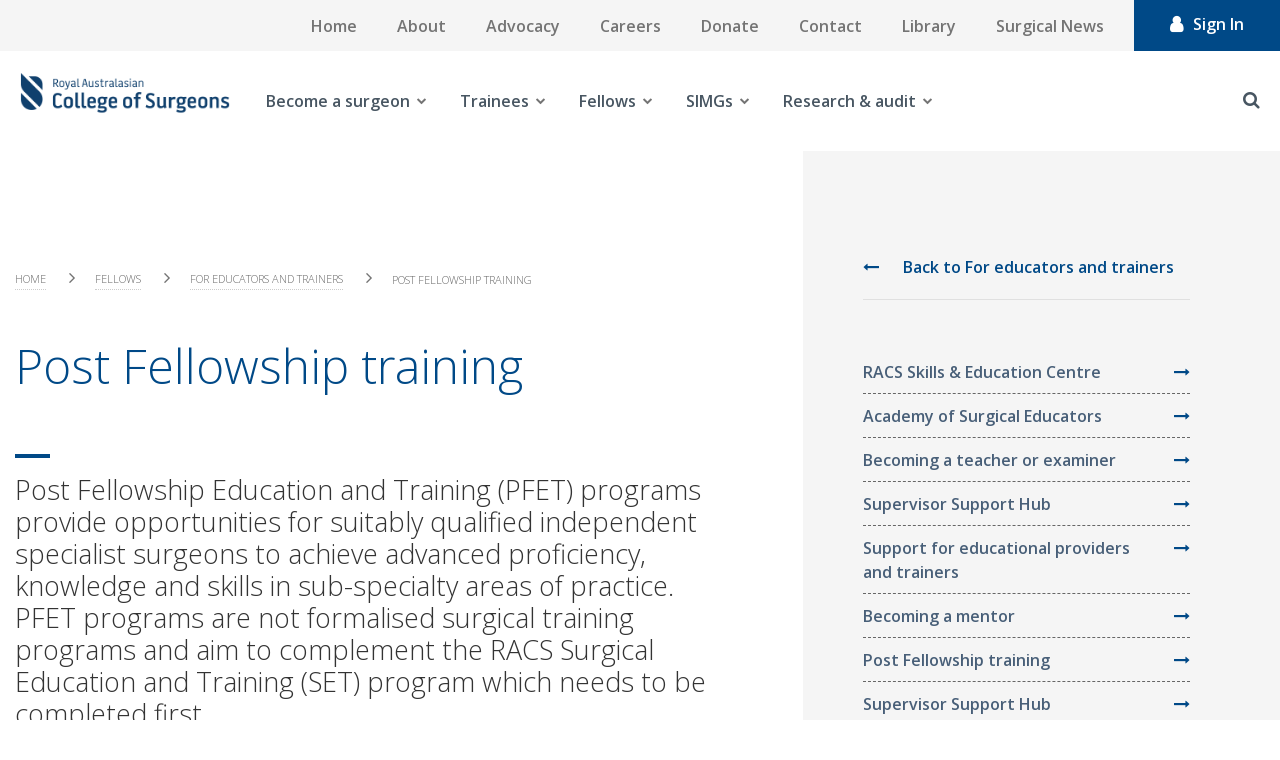

--- FILE ---
content_type: text/html; charset=utf-8
request_url: https://www.surgeons.org/Fellows/for-educators-trainers/post-fellowship-training
body_size: 27246
content:



<!DOCTYPE html>
<!--[if lt IE 7]>      <html class="no-js lt-ie9 lt-ie8 lt-ie7"> <![endif]-->
<!--[if IE 7]>         <html class="no-js lt-ie9 lt-ie8"> <![endif]-->
<!--[if IE 8]>         <html class="no-js lt-ie9"> <![endif]-->
<!--[if gt IE 8]><!-->
<html class="no-js" lang="en">
<!--<![endif]-->
<head>
<link href="https://www.surgeons.org/-/media/Feature/Experience-Accelerator/Bootstrap-4/Bootstrap-4/Styles/pre-optimized-min.css?rev=385874fc46a5448daa68b4c82d526760&t=20250326T123729Z&hash=ABC1FA4ACB090A3616D8C05CDC5DAF3B" rel="stylesheet"><link href="https://www.surgeons.org/-/media/Base-Themes/Core-Libraries/styles/pre-optimized-min.css?rev=e25c11e6bc294f71892e08cf20683cca&t=20250326T123726Z&hash=CC00D4DA0C0154F9B0DF5506673892A1" rel="stylesheet"><link href="https://www.surgeons.org/-/media/Base-Themes/Main-Theme/styles/pre-optimized-min.css?rev=43ab6dc530f9474ea6ca4435c4e7773c&t=20250326T123728Z&hash=6ADF726EE6FAED1855468C4E4F388446" rel="stylesheet"><link href="https://www.surgeons.org/-/media/Themes/RACS/surgeons-org/Custom/styles/component-accordion.css?rev=6aa0d443f5624b729efbb9a1e1cd8fbe&hash=C20BF41A81FC725D534906509778DFA3" rel="stylesheet"><link href="https://www.surgeons.org/-/media/Themes/RACS/surgeons-org/Custom/styles/component-archive.css?rev=c382cacf766743c0a859fefcaed58f7a&hash=03C475B0EA0834037EA0A0814AC28CD2" rel="stylesheet"><link href="https://www.surgeons.org/-/media/Themes/RACS/surgeons-org/Custom/styles/component-breadcrumb.css?rev=646fc548eeca4c7282a15c609ce1fe73&hash=52EFF3FB3178C2D083E2032E92A26F71" rel="stylesheet"><link href="https://www.surgeons.org/-/media/Themes/RACS/surgeons-org/Custom/styles/component-carousel.css?rev=d912565352024b03a97a4475e0dd0287&hash=9F0D9067B97FBC2EDAD4A3C39F34B44A" rel="stylesheet"><link href="https://www.surgeons.org/-/media/Themes/RACS/surgeons-org/Custom/styles/component-column-splitter.css?rev=624bbc822e1049b18e99257f0cad4d23&hash=B87157D3171023270658251699FED9C4" rel="stylesheet"><link href="https://www.surgeons.org/-/media/Themes/RACS/surgeons-org/Custom/styles/component-container.css?rev=41d409b0c319463396c4ff1f5c5c49b4&hash=FAE357CBD3ECC463531C7B59C66B00E1" rel="stylesheet"><link href="https://www.surgeons.org/-/media/Themes/RACS/surgeons-org/Custom/styles/component-divider.css?rev=ee05f69dc19742d38d1cdaa10d12c705&hash=1477718A5D4F6AB66D897EE41C6A1F59" rel="stylesheet"><link href="https://www.surgeons.org/-/media/Themes/RACS/surgeons-org/Custom/styles/component-event-list.css?rev=2c4308b4eb874c3183e3814e9c4ce486&hash=2684E02AE53499B2E39F83AEE17842C4" rel="stylesheet"><link href="https://www.surgeons.org/-/media/Themes/RACS/surgeons-org/Custom/styles/component-facebook-comments.css?rev=b5de2f64eaad4aefa09e196ac71f25ca&hash=79F82DE922C0B5A2B5233AAF0CE1D801" rel="stylesheet"><link href="https://www.surgeons.org/-/media/Themes/RACS/surgeons-org/Custom/styles/component-feed.css?rev=201bb1e45c314933af3a0fce53efcdd3&hash=5E4A3036D7F66A91D2F09C1CCD8429B7" rel="stylesheet"><link href="https://www.surgeons.org/-/media/Themes/RACS/surgeons-org/Custom/styles/component-field-editor.css?rev=7ed1b341c3f242b29313078f0526d1b9&hash=FC2B87EAB17596B4A07A3DE4F70A7835" rel="stylesheet"><link href="https://www.surgeons.org/-/media/Themes/RACS/surgeons-org/Custom/styles/component-file-list.css?rev=823328d54acf4c76b1f3cdb3164b78de&hash=A5E07DA5FECBBAA31BC8CE51C00E2877" rel="stylesheet"><link href="https://www.surgeons.org/-/media/Themes/RACS/surgeons-org/Custom/styles/component-flash.css?rev=7917f830d3d845ae86a49e605eaa20bb&hash=B63607A933E466E4D39CFEAD7CA80097" rel="stylesheet"><link href="https://www.surgeons.org/-/media/Themes/RACS/surgeons-org/Custom/styles/component-flip.css?rev=4348e7d2b4584242956075258c58fbc0&hash=E64971E9522A2141F4335CA80CD59C82" rel="stylesheet"><link href="https://www.surgeons.org/-/media/Themes/RACS/surgeons-org/Custom/styles/component-forms.css?rev=214fdb0223c347de8118d4073fd487fb&hash=B282954371CC2D8D6DC70B1A99F615B4" rel="stylesheet"><link href="https://www.surgeons.org/-/media/Themes/RACS/surgeons-org/Custom/styles/component-fullcalendar.css?rev=63a614d17390488c856c0ee74cb73a45&hash=5F8574E4D7ACAABC13F6B75DEA798E75" rel="stylesheet"><link href="https://www.surgeons.org/-/media/Themes/RACS/surgeons-org/Custom/styles/component-galleria.css?rev=8811034afcdc46b7a799b2be19647220&hash=B4F6A0AD5F90447A5ABE3C604FA8710C" rel="stylesheet"><link href="https://www.surgeons.org/-/media/Themes/RACS/surgeons-org/Custom/styles/component-iframe.css?rev=2c53300a0521450996f88eaf12ed8779&hash=CED7B82D92B4ACC1C8C6485DB453E583" rel="stylesheet"><link href="https://www.surgeons.org/-/media/Themes/RACS/surgeons-org/Custom/styles/component-image.css?rev=8085c55fb3514a26a99befcafcafe934&hash=9591676BF890105F84A799DD2BAA8B68" rel="stylesheet"><link href="https://www.surgeons.org/-/media/Themes/RACS/surgeons-org/Custom/styles/component-language-selector.css?rev=207281b9051c433aad230cce81b3f8f2&hash=CBE3FB4AC17688E6E03F49EF5F6B303D" rel="stylesheet"><link href="https://www.surgeons.org/-/media/Themes/RACS/surgeons-org/Custom/styles/component-link.css?rev=25bcd7061cb04873bf76afc541d98634&hash=A3E535946EB977D152F012D3C90AC3FE" rel="stylesheet"><link href="https://www.surgeons.org/-/media/Themes/RACS/surgeons-org/Custom/styles/component-link-list.css?rev=9cbe2332e65e4e568a37dbb0e2cb5a7b&hash=A33385C6712B1CBBB47DE45C52FCD6F6" rel="stylesheet"><link href="https://www.surgeons.org/-/media/Themes/RACS/surgeons-org/Custom/styles/component-login.css?rev=1fbdd3bff1ca494181bdc4343f7b96f2&hash=94E2E7A80BE41517E86BCD7246BC13C5" rel="stylesheet"><link href="https://www.surgeons.org/-/media/Themes/RACS/surgeons-org/Custom/styles/component-logout.css?rev=ad54e69f6c66442c96ec730c63e5884f&hash=0731DAFE50EF7ACA13A51C52AE524796" rel="stylesheet"><link href="https://www.surgeons.org/-/media/Themes/RACS/surgeons-org/Custom/styles/component-map.css?rev=ad021b4eacbd4da6939a2229ae3c701c&hash=96953409AC5D03AD215876CB76650DF7" rel="stylesheet"><link href="https://www.surgeons.org/-/media/Themes/RACS/surgeons-org/Custom/styles/component-media-link.css?rev=1667139ac43547f68237c3b9ac5881ff&hash=274A939C9A7996E8A48693D881E4E5C5" rel="stylesheet"><link href="https://www.surgeons.org/-/media/Themes/RACS/surgeons-org/Custom/styles/component-navigation.css?rev=de5fbf6df8834f1499cf986341e7f79c&hash=DD33BEA7816FFBC9B2241E4697F96922" rel="stylesheet"><link href="https://www.surgeons.org/-/media/Themes/RACS/surgeons-org/Custom/styles/component-page-list.css?rev=e8df1103feaf409080648d990e2763ed&hash=3F02CAAA7EFB69354C62185214C9970D" rel="stylesheet"><link href="https://www.surgeons.org/-/media/Themes/RACS/surgeons-org/Custom/styles/component-pagination.css?rev=db06b14a987f4728a0f925c86d2a5df2&hash=8757FA2CC5997473D8BA93F2A69A0B76" rel="stylesheet"><link href="https://www.surgeons.org/-/media/Themes/RACS/surgeons-org/Custom/styles/component-playlist.css?rev=0da24bc2bcc244c59445c5be8e3e63fd&hash=CD27D74F227FEC5117EEDF295A7DA2F2" rel="stylesheet"><link href="https://www.surgeons.org/-/media/Themes/RACS/surgeons-org/Custom/styles/component-promo.css?rev=41042d8bae4b4bf8a69e1f9363f3ef84&hash=CC6EA9CBA60FED8FB4C42011313AA441" rel="stylesheet"><link href="https://www.surgeons.org/-/media/Themes/RACS/surgeons-org/Custom/styles/component-richtext-content.css?rev=63ce5cbe76f9412fa53b33f3d1c22fac&hash=298C21C9D7A9443A911123C2FCB8EF4A" rel="stylesheet"><link href="https://www.surgeons.org/-/media/Themes/RACS/surgeons-org/Custom/styles/component-search-other.css?rev=17cc5e4c13d340c0b0bd6d65dbff2fcc&hash=5996224C7F29D51E38B66C2B7D4317C7" rel="stylesheet"><link href="https://www.surgeons.org/-/media/Themes/RACS/surgeons-org/Custom/styles/component-search-results.css?rev=52db295eb8ed45b48fd1ecc6b3453f65&hash=C9DA54E51F8AB9258CA82F14F310D6D6" rel="stylesheet"><link href="https://www.surgeons.org/-/media/Themes/RACS/surgeons-org/Custom/styles/component-sitecore-form.css?rev=eaca68ca7eb648b2acf35918b277f84b&hash=45631BE355B5A813AE5D78F2AF2F6C7A" rel="stylesheet"><link href="https://www.surgeons.org/-/media/Themes/RACS/surgeons-org/Custom/styles/component-site-selector.css?rev=d945c9f85fce40c6b2aeea65d80f6521&hash=007AFA9267C4198AF1E250BF9101B72A" rel="stylesheet"><link href="https://www.surgeons.org/-/media/Themes/RACS/surgeons-org/Custom/styles/component-skip-link.css?rev=2173656cc84e463f814dea685af37dc3&hash=C6C8FCA53083D4B966D889EF00B34C89" rel="stylesheet"><link href="https://www.surgeons.org/-/media/Themes/RACS/surgeons-org/Custom/styles/component-snippet.css?rev=01efdbc9eba946aa83693d5a77714c81&hash=07786F39812F48FDED0320EF801834C4" rel="stylesheet"><link href="https://www.surgeons.org/-/media/Themes/RACS/surgeons-org/Custom/styles/component-social-media-share.css?rev=5a4898fee2814caeb8e3d8fd04886221&hash=563CE810CE83B26F22579EB859B65C6E" rel="stylesheet"><link href="https://www.surgeons.org/-/media/Themes/RACS/surgeons-org/Custom/styles/component-tabs.css?rev=2b2a61bff9ea4c749d8d5e1e2a8be37e&hash=2EAFD04D32994F0D0DAFBDDCA5161BF3" rel="stylesheet"><link href="https://www.surgeons.org/-/media/Themes/RACS/surgeons-org/Custom/styles/component-tag-cloud.css?rev=2632a178e1e643808bb3dc7916cd5508&hash=9F7CB90BEF18A9BCD921FB0215F92E51" rel="stylesheet"><link href="https://www.surgeons.org/-/media/Themes/RACS/surgeons-org/Custom/styles/component-tag-list.css?rev=e0b2c1fbce784da4b305e2e8c33d9213&hash=7A60A4E1CF14AE1262B2FBA48A9689F8" rel="stylesheet"><link href="https://www.surgeons.org/-/media/Themes/RACS/surgeons-org/Custom/styles/component-title.css?rev=2b1298957f664e1e90c229aeae66cd0f&hash=0D5A4A8FB80BB8932FC932B70D760A51" rel="stylesheet"><link href="https://www.surgeons.org/-/media/Themes/RACS/surgeons-org/Custom/styles/component-toggle.css?rev=6fbfbb6a74644b148eb61adecdcbe29e&hash=CF99824B634DB046AC25F88E5E83E50A" rel="stylesheet"><link href="https://www.surgeons.org/-/media/Themes/RACS/surgeons-org/Custom/styles/component-twitter.css?rev=2f428cd7001e443ebda29f424ecd62e0&hash=925CB1C5C019088C7F47AD7E1953F699" rel="stylesheet"><link href="https://www.surgeons.org/-/media/Themes/RACS/surgeons-org/Custom/styles/component-video.css?rev=e11016a7e17e41298f76f83355c2d3b5&hash=CB1278778032391335DD01619E596900" rel="stylesheet"><link href="https://www.surgeons.org/-/media/Themes/RACS/surgeons-org/Custom/styles/custom-component-.css?rev=e11016a7e17e41298f76f83355c2d3b5&hash=6B382B0A5AA27350214DBE1C4086805E" rel="stylesheet"><link href="https://www.surgeons.org/-/media/Themes/RACS/surgeons-org/Custom/styles/custom-component-accordion.css?rev=7c238bdb7a224b35b61bba2464873980&hash=B6C8F517BE1E1D24E99C9F89AE53AD7F" rel="stylesheet"><link href="https://www.surgeons.org/-/media/Themes/RACS/surgeons-org/Custom/styles/custom-component-background-image.css?rev=1fa14dddd6d14048b1d46ce9c8d2ae7d&hash=6E3DC3F824EFC3BE1914BEC358082A7F" rel="stylesheet"><link href="https://www.surgeons.org/-/media/Themes/RACS/surgeons-org/Custom/styles/custom-component-back-to-top.css?rev=a1b136e9c8974d298dc8bd190da70b16&hash=AC57B547A88C9383F725F1F00E157760" rel="stylesheet"><link href="https://www.surgeons.org/-/media/Themes/RACS/surgeons-org/Custom/styles/custom-component-breadcrumb.css?rev=b9bcbc42b85241dc8c47018cfde90e73&hash=DE706FD869A962066BAB19A78CEA83B2" rel="stylesheet"><link href="https://www.surgeons.org/-/media/Themes/RACS/surgeons-org/Custom/styles/custom-component-calendar-event.css?rev=90a45edb325142ef8c1a2bfab88c27a5&hash=DC7E2FBEB716C5847F02A88E6FC4C4BA" rel="stylesheet"><link href="https://www.surgeons.org/-/media/Themes/RACS/surgeons-org/Custom/styles/custom-component-calendar-home.css?rev=c93338dffcb641ba9ca9ed91ce6dca26&hash=2D1A3B7A1CF045AC4EFCD41C15A0DF7D" rel="stylesheet"><link href="https://www.surgeons.org/-/media/Themes/RACS/surgeons-org/Custom/styles/custom-component-error.css?rev=b95010147fd644fb80d556206ac830dd&hash=7623EA4493BE1BF45E70806380BA8871" rel="stylesheet"><link href="https://www.surgeons.org/-/media/Themes/RACS/surgeons-org/Custom/styles/custom-component-event-detail.css?rev=9efb2e6e83e94334b7d4e419a821f27e&hash=898023248A7FF367C9FF214241697340" rel="stylesheet"><link href="https://www.surgeons.org/-/media/Themes/RACS/surgeons-org/Custom/styles/custom-component-examination.css?rev=f8e2d57ee2274f5a9b9e0ece311c6c3c&hash=29B467E5D0252E79C512038F8ABF769D" rel="stylesheet"><link href="https://www.surgeons.org/-/media/Themes/RACS/surgeons-org/Custom/styles/custom-component-feed.css?rev=344f8707a9804e0bbe8d595a78dc1aea&hash=05154638CB1AF062774D9380DCB1226C" rel="stylesheet"><link href="https://www.surgeons.org/-/media/Themes/RACS/surgeons-org/Custom/styles/custom-component-fellowship-template.css?rev=0ba14d35a0b84691b183a28dbcd1b505&hash=99F75C668F44D5B89581A016A5301494" rel="stylesheet"><link href="https://www.surgeons.org/-/media/Themes/RACS/surgeons-org/Custom/styles/custom-component-find-resources.css?rev=d7e71e6b2d8949a19c60a4b1043484c8&hash=BA84E8B3D9D069915844604169B3B899" rel="stylesheet"><link href="https://www.surgeons.org/-/media/Themes/RACS/surgeons-org/Custom/styles/custom-component-footer.css?rev=02922d4e8d28459ab082a007adce1b60&hash=012A649DD2672AA436F92572E5C75021" rel="stylesheet"><link href="https://www.surgeons.org/-/media/Themes/RACS/surgeons-org/Custom/styles/custom-component-form.css?rev=591f002ebcd2416f9d1cafbdb005780c&hash=2217EADA73F56871667AF6704C0AC712" rel="stylesheet"><link href="https://www.surgeons.org/-/media/Themes/RACS/surgeons-org/Custom/styles/custom-component-general-links.css?rev=780f2229469343c5a31949080eacafc3&hash=7FDFFE51C9D00CF758F187BE83A182EA" rel="stylesheet"><link href="https://www.surgeons.org/-/media/Themes/RACS/surgeons-org/Custom/styles/custom-component-homepage-carousel.css?rev=d8b8eda150fb49dbaa21c890804ce9ec&hash=BD179E8495A776B6B86EFBA611B3D888" rel="stylesheet"><link href="https://www.surgeons.org/-/media/Themes/RACS/surgeons-org/Custom/styles/custom-component-latest-news-home.css?rev=f6d5fa30b35f4333b7955c30d6b7517f&hash=18021ED22E24CE61A51EEDEAF0A34F36" rel="stylesheet"><link href="https://www.surgeons.org/-/media/Themes/RACS/surgeons-org/Custom/styles/custom-component-library-landing.css?rev=dd8738a0551b40e581f1a5a1737e4391&hash=18E357A9393BA45C8D54FE5EB8D15EE2" rel="stylesheet"><link href="https://www.surgeons.org/-/media/Themes/RACS/surgeons-org/Custom/styles/custom-component-library-listing.css?rev=49be7dc56afa421fa14180f743165a8a&hash=853255799D1EC3F7BA5A6A550BD7C074" rel="stylesheet"><link href="https://www.surgeons.org/-/media/Themes/RACS/surgeons-org/Custom/styles/custom-component-library-tiles.css?rev=f31619f521a941398a98a829ef02351b&hash=2EE9C92F1CD042479EC2C24474B2706F" rel="stylesheet"><link href="https://www.surgeons.org/-/media/Themes/RACS/surgeons-org/Custom/styles/custom-component-link-list-block.css?rev=eb3b1ea447ce4817a124b077dff8fe7e&hash=CC93A6F668EE947F8F70C72C3795A25E" rel="stylesheet"><link href="https://www.surgeons.org/-/media/Themes/RACS/surgeons-org/Custom/styles/custom-component-link-square.css?rev=c9359ab07a184f5396b602233086c206&hash=DA6CE6593F649A5BD3B7536CBDB28192" rel="stylesheet"><link href="https://www.surgeons.org/-/media/Themes/RACS/surgeons-org/Custom/styles/custom-component-live-chat.css?rev=941662cbae384ae0988104cb0c8ad67a&hash=7835D5A2900578A2F46510790CFBFE71" rel="stylesheet"><link href="https://www.surgeons.org/-/media/Themes/RACS/surgeons-org/Custom/styles/custom-component-login.css?rev=b0c937dca7134b69bb69823742eebf5c&hash=3B2BD9F61BA3135D7596FAEF5C5D968F" rel="stylesheet"><link href="https://www.surgeons.org/-/media/Themes/RACS/surgeons-org/Custom/styles/custom-component-main-desktop-nav.css?rev=a2eb6a38ee914ac8a1614becb062fe05&hash=1A1E2D1BC6EA0468C5745A23159E77A7" rel="stylesheet"><link href="https://www.surgeons.org/-/media/Themes/RACS/surgeons-org/Custom/styles/custom-component-mobile-nav.css?rev=fafd75a3c8b8425cbaefc4d1735af5bb&hash=DF0926A59ABFCB10873882F6AE2B6140" rel="stylesheet"><link href="https://www.surgeons.org/-/media/Themes/RACS/surgeons-org/Custom/styles/custom-component-mobile-tabs.css?rev=c94ca3879b6847d39136412a130e26fd&hash=CEF34153F30BD293071DE15B7C5176B5" rel="stylesheet"><link href="https://www.surgeons.org/-/media/Themes/RACS/surgeons-org/Custom/styles/custom-component-news-article-block.css?rev=22d11242ecdc4aa1b473717af8021309&hash=8ECC4DF8B17DDBB42E242CAD93002C01" rel="stylesheet"><link href="https://www.surgeons.org/-/media/Themes/RACS/surgeons-org/Custom/styles/custom-component-news-listing-grid.css?rev=01f438bc92a24997881cae6e1b14df6c&hash=89646D2DEC854496FC8E3374560D2A21" rel="stylesheet"><link href="https://www.surgeons.org/-/media/Themes/RACS/surgeons-org/Custom/styles/custom-component-news-listing-list.css?rev=219f9e729cf94d33a02b94996d1a748b&hash=FD82E4CE7248320DEF6D16349B8F698A" rel="stylesheet"><link href="https://www.surgeons.org/-/media/Themes/RACS/surgeons-org/Custom/styles/custom-component-on-this-page.css?rev=d53ee5944bcd4ac685755c2f3a765cce&hash=D4FD904DD3137245D8B5FB0EC899AC0C" rel="stylesheet"><link href="https://www.surgeons.org/-/media/Themes/RACS/surgeons-org/Custom/styles/custom-component-overlay.css?rev=1fa0e67f18d34e8bb2c84ebaebedcee2&hash=E79FB7D6FF64545F976396C985C23A23" rel="stylesheet"><link href="https://www.surgeons.org/-/media/Themes/RACS/surgeons-org/Custom/styles/custom-component-page-header.css?rev=00f2b95162154d9d8b9ce677362ef489&hash=3F2FAD5EB7FE6A0AF97F5747FF627C10" rel="stylesheet"><link href="https://www.surgeons.org/-/media/Themes/RACS/surgeons-org/Custom/styles/custom-component-pagination.css?rev=4a9ad20e12a2499e88edc589dd652591&hash=429A76F89D63F5F205A5D013DB80801F" rel="stylesheet"><link href="https://www.surgeons.org/-/media/Themes/RACS/surgeons-org/Custom/styles/custom-component-pathway-form.css?rev=947b0a0e56e04d9e81685c7b1a19bd26&hash=FDBD53C26BCC7DCCD211EF4669C9EE37" rel="stylesheet"><link href="https://www.surgeons.org/-/media/Themes/RACS/surgeons-org/Custom/styles/custom-component-primary-nav.css?rev=54da181aca9b49c1aec6965bbbd04a1f&hash=436F3B7DF617AC52A36F5C53DA746EFC" rel="stylesheet"><link href="https://www.surgeons.org/-/media/Themes/RACS/surgeons-org/Custom/styles/custom-component-related-links.css?rev=9c28d294c7e24266b8a96d8ae6528609&hash=D05AB1703CAE8E60FDBE05F1FBA48718" rel="stylesheet"><link href="https://www.surgeons.org/-/media/Themes/RACS/surgeons-org/Custom/styles/custom-component-search.css?rev=efb3ce1ada5a4447ba04f8583cc2f82d&hash=D6218A189107CD86703A825AF2EA18D2" rel="stylesheet"><link href="https://www.surgeons.org/-/media/Themes/RACS/surgeons-org/Custom/styles/custom-component-search-filters.css?rev=4adae8c19d87465690d73d3e94aaac60&hash=84A78E9117CB371268DA158699B6EF4E" rel="stylesheet"><link href="https://www.surgeons.org/-/media/Themes/RACS/surgeons-org/Custom/styles/custom-component-search-results.css?rev=82251b0a561043b4b5b3a277c563eb1f&hash=F9E7F1E2B9EE4DFE1174190FC4AD3509" rel="stylesheet"><link href="https://www.surgeons.org/-/media/Themes/RACS/surgeons-org/Custom/styles/custom-component-secondary-block.css?rev=d1174ebabb5e42d79af8140996b387be&hash=18CC0D03E38EF69927AD80DCD62A1D05" rel="stylesheet"><link href="https://www.surgeons.org/-/media/Themes/RACS/surgeons-org/Custom/styles/custom-component-sidebar-nav.css?rev=9244e8c10cd346778effe3dcf2fe8631&hash=FD6A60A13903D160404C080BB89F8C7D" rel="stylesheet"><link href="https://www.surgeons.org/-/media/Themes/RACS/surgeons-org/Custom/styles/custom-component-site-search.css?rev=b71b3c8553b84e7bb2e8431d54b84099&hash=661E35FC6ACC4553F52990B6BD3CE8B3" rel="stylesheet"><link href="https://www.surgeons.org/-/media/Themes/RACS/surgeons-org/Custom/styles/custom-component-social-links.css?rev=8a5765b309e64c94ae0990cce8da1c97&hash=816AAFBB2CC287C8B0B18E991B58BD03" rel="stylesheet"><link href="https://www.surgeons.org/-/media/Themes/RACS/surgeons-org/Custom/styles/custom-component-surgeon-listing.css?rev=b7de4ec687fb4fb098069e3e8547a5f7&hash=A2C5BFE2699F5E7B564ABCE7A91D0BDE" rel="stylesheet"><link href="https://www.surgeons.org/-/media/Themes/RACS/surgeons-org/Custom/styles/custom-component-surgeon-profile.css?rev=b6af58c33d8e4640a8626bd1c0eb4025&hash=CDC3E1323B6B3AFB31827663E7A55138" rel="stylesheet"><link href="https://www.surgeons.org/-/media/Themes/RACS/surgeons-org/Custom/styles/custom-component-tabs.css?rev=fb40645020bd4ffd8d9f30ddb14a77ea&hash=60140CB09E0DA395504687DB4D4D365D" rel="stylesheet"><link href="https://www.surgeons.org/-/media/Themes/RACS/surgeons-org/Custom/styles/custom-component-timeline.css?rev=ce631deb01044b9bb2eaf1ead49af80e&hash=3A86EEDB3D1FD35BA0C2D8375EB1EAB2" rel="stylesheet"><link href="https://www.surgeons.org/-/media/Themes/RACS/surgeons-org/Custom/styles/custom-component-top-menu.css?rev=6769309766764d0b8dde017be681185f&hash=BDF701DBD72B1869824BE963433AA911" rel="stylesheet"><link href="https://www.surgeons.org/-/media/Themes/RACS/surgeons-org/Custom/styles/custom-component-upcoming-events-home.css?rev=db904cf441224abfa474ed445e8abf03&hash=D77E28E6CC616704B5C7A08F6F0DD65B" rel="stylesheet"><link href="https://www.surgeons.org/-/media/Themes/RACS/surgeons-org/Custom/styles/custom-component-utilities.css?rev=776f0a1294b54a989ed3b75464f28e9f&hash=E4BF0E698AC83BFEA9870DBF56E99B0F" rel="stylesheet"><link href="https://www.surgeons.org/-/media/Themes/RACS/surgeons-org/Custom/styles/custom-component-utility-task-bar.css?rev=a353e41664c444da9f0b04a6c001a881&hash=B39F5C641D8B9C373059F22D994992FB" rel="stylesheet"><link href="https://www.surgeons.org/-/media/Themes/RACS/surgeons-org/Custom/styles/custom-loading-icon.css?rev=148bd38dd3254408ba7003712b05fdd6&hash=1C4396F42A6CE5F02031B0B31BCC88C4" rel="stylesheet"><link href="https://www.surgeons.org/-/media/Themes/RACS/surgeons-org/Custom/styles/main.css?rev=5fac608223634ff7a4f9e293638247b5&hash=C56F0923B4AB54E4EC1E6800FEB5571A" rel="stylesheet"><link href="https://www.surgeons.org/-/media/Themes/RACS/surgeons-org/Custom/styles/news-listing.css?rev=35ed18b07a154c589c887d0607a8d1c6&hash=16C05A9E1DE0C784A324D0A7CBA7D4E2" rel="stylesheet"><link href="https://www.surgeons.org/-/media/Themes/RACS/surgeons-org/Custom/styles/news-listing-2.css?rev=7aeea18a9279438696daabaef4c36e6b&hash=526F51FE02314B788B72793EEBBF8D7C" rel="stylesheet"><link href="https://www.surgeons.org/-/media/Themes/RACS/surgeons-org/Custom/styles/overlay.css?rev=687a0450551e4ac4b3ac83eef8a0a8b3&hash=3A6BCCCFAB82A98653804B49B3608070" rel="stylesheet"><link href="https://www.surgeons.org/-/media/Themes/RACS/surgeons-org/Custom/styles/privacy-warning.css?rev=87ccee60056e47f88c1a5befcf20a49e&hash=5E2E19CB5A89659C655D1C77FBD3519D" rel="stylesheet"><link href="https://www.surgeons.org/-/media/Themes/RACS/surgeons-org/Custom/styles/styles.css?rev=49f576fe8a9d4576b5a26ca695299780&hash=211D2F6E4E07EA5164CA7D6B3A9EB0AC" rel="stylesheet">    
    


    <title>Post Fellowship training | RACS</title>


<link rel="canonical" href="https://www.surgeons.org/Fellows/for-educators-trainers/post-fellowship-training" />



    <link href="/-/media/Project/RACS/surgeons-org/RACS_favicon.ico?rev=7d7ef81b28de45ca96c0399460c90948" rel="shortcut icon" />



<meta property="og:title"  content="Post Fellowship training" /><meta property="og:url"  content="https://www.surgeons.orghttps://www.surgeons.org/Fellows/for-educators-trainers/post-fellowship-training" />





<meta property="twitter:title"  content="Post Fellowship training" /><meta property="twitter:card"  content="summary_large_image" />

    <meta name="viewport" content="width=device-width, initial-scale=1, shrink-to-fit=no, maximum-scale=1"/>


<!-- Google Tag Manager -->
<script>(function(w,d,s,l,i){w[l]=w[l]||[];w[l].push({'gtm.start':
new Date().getTime(),event:'gtm.js'});var f=d.getElementsByTagName(s)[0],
j=d.createElement(s),dl=l!='dataLayer'?'&l='+l:'';j.async=true;j.src=
'https://www.googletagmanager.com/gtm.js?id='+i+dl;f.parentNode.insertBefore(j,f);
})(window,document,'script','dataLayer','GTM-WMKD9JG');</script>
<!-- End Google Tag Manager -->
<script async src="https://securepubads.g.doubleclick.net/tag/js/gpt.js"></script>
<script>
  window.googletag = window.googletag || {cmd: []};
  googletag.cmd.push(function() {
    googletag.defineSlot('/22975845616/SN_2', [[1200, 138], [300, 250], [400, 400]], 'div-gpt-ad-1712803072909-0').addService(googletag.pubads());
    googletag.pubads().enableSingleRequest();
    googletag.enableServices();
  });
</script>

<script type="text/javascript">
function checkBrowser()
{
    var ie = /MSIE (\d+)/.exec(navigator.userAgent);
    ie = ie? ie[1] : null;
    if(ie && ie <= 9)
    {
		// Don't run in experience editor
		var field = 'sc_mode';
		var url = window.location.href;
		if(url.indexOf('?' + field + '=') != -1) {
			return;
		} else if(url.indexOf('&' + field + '=') != -1) {
			return;
		}
		
		document.write( '<!doctype html>\n' );
		document.write( '<html lang=\"en\">\n' );
		document.write( '<head>\n' );
		document.write( '	<title>RACS</title>\n' );
		document.write( '	<style>\n' );
		document.write( '		html, body {\n' );
		document.write( '			background-color: #fff;\n' );
		document.write( '			color: #51626F;\n' );
		document.write( '			font-family: sans-serif;\n' );
		document.write( '			font-size: 22px;\n' );
		document.write( '			font-weight: 300;\n' );
		document.write( '		}\n' );
		document.write( '      </style>\n' );
		document.write( '	</head>\n' );
		document.write( '		<div style=\"margin: 7em auto; width: 83.3%; max-width: 72em;\">\n' );
		document.write( '			<h1 style=\"color: #024778; font-size: 40px; margin-bottom: 30px;\">Your Browser Is Not Supported</h1>\n' );
		document.write( '			<div style=\"padding-left: 55px;\">\n' );
		document.write( '				If you are using Internet Explorer please upgrade your browser to version 10 or more to view the website.\n' );
		document.write( '				Alternatively, you can view the website using Google Chrome or Firefox.\n' );
		document.write( '			</div>\n' );
		document.write( '		</div>		\n' );
		document.write( '</html>' );
	}
}

window.onload = function() {
		checkBrowser();
}
</script>

<!-- jQuery 1.8 or later, 33 KB -->
<script src="https://ajax.googleapis.com/ajax/libs/jquery/1.11.1/jquery.min.js"></script>

<!-- Fotorama from CDNJS, 19 KB -->
<link  href="https://cdnjs.cloudflare.com/ajax/libs/fotorama/4.6.4/fotorama.css" rel="stylesheet">
<script src="https://cdnjs.cloudflare.com/ajax/libs/fotorama/4.6.4/fotorama.js"></script>

<link href="https://fonts.googleapis.com/css?family=Open+Sans:300,300i,400,400i,600,600i,700,700i,800,800i&subset=cyrillic,cyrillic-ext,greek,greek-ext,latin-ext,vietnamese" rel="stylesheet" type="text/css">
</head>
<body class="default-device bodyclass">
    


<!-- Google Tag Manager (noscript) -->
<noscript><iframe src="https://www.googletagmanager.com/ns.html?id=GTM-WMKD9JG"
height="0" width="0" style="display:none;visibility:hidden"></iframe></noscript>
<!-- End Google Tag Manager (noscript) -->

<!-- Usabilla Combicode for RACS-->
<!-- Begin Usabilla for Websites embed code -->
<!--
<script type="text/javascript">/*{literal}<![CDATA[*/window.lightningjs||function(c){function g(b,d){d&&(d+=(/\?/.test(d)?"&":"?")+"lv=1");c[b]||function(){var i=window,h=document,j=b,g=h.location.protocol,l="load",k=0;(function(){function b(){a.P(l);a.w=1;c[j]("_load")}c[j]=function(){function m(){m.id=e;return c[j].apply(m,arguments)}var b,e=++k;b=this&&this!=i?this.id||0:0;(a.s=a.s||[]).push([e,b,arguments]);m.then=function(b,c,h){var d=a.fh[e]=a.fh[e]||[],j=a.eh[e]=a.eh[e]||[],f=a.ph[e]=a.ph[e]||[];b&&d.push(b);c&&j.push(c);h&&f.push(h);return m};return m};var a=c[j]._={};a.fh={};a.eh={};a.ph={};a.l=d?d.replace(/^\/\//,(g=="https:"?g:"http:")+"//"):d;a.p={0:+new Date};a.P=function(b){a.p[b]=new Date-a.p[0]};a.w&&b();i.addEventListener?i.addEventListener(l,b,!1):i.attachEvent("on"+l,b);var q=function(){function b(){return["<head></head><",c,' onload="var d=',n,";d.getElementsByTagName('head')[0].",d,"(d.",g,"('script')).",i,"='",a.l,"'\"></",c,">"].join("")}var c="body",e=h[c];if(!e)return setTimeout(q,100);a.P(1);var d="appendChild",g="createElement",i="src",k=h[g]("div"),l=k[d](h[g]("div")),f=h[g]("iframe"),n="document",p;k.style.display="none";e.insertBefore(k,e.firstChild).id=o+"-"+j;f.frameBorder="0";f.id=o+"-frame-"+j;/MSIE[ ]+6/.test(navigator.userAgent)&&(f[i]="javascript:false");f.allowTransparency="true";l[d](f);try{f.contentWindow[n].open()}catch(s){a.domain=h.domain,p="javascript:var d="+n+".open();d.domain='"+h.domain+"';",f[i]=p+"void(0);"}try{var r=f.contentWindow[n];r.write(b());r.close()}catch(t) {
 f[i]=p+'d.write("'+b().replace(/"/g,String.fromCharCode(92)+'"')+'");d.close();'}a.P(2)};
 a.l&&setTimeout(q,0)})()}();c[b].lv="1";return c[b]}var o="lightningjs",k=window[o]=g(o);k.require=g;k.modules=c}({}); if(!navigator.userAgent.match(/Android|BlackBerry|BB10|iPhone|iPad|iPod|Opera Mini|IEMobile/i)) {window.usabilla_live = lightningjs.require("usabilla_live", "//w.usabilla.com/085c204bbe09.js"); } else {window.usabilla_live = lightningjs.require("usabilla_live", "//w.usabilla.com/7670256590ce.js"); }/*]]>{/literal}*/
</script>
-->
    
<!-- #wrapper -->
<div id="wrapper">
    <!-- #header -->
    <header>
        <div id="header" class="container-fluid">
            <div class="row">

<div class="component content container-fluid col-12 d-none d-sm-none d-md-none d-lg-inline d-xl-inline">
    <div class="component-content">
<div><script>
window.addEventListener('DOMContentLoaded', function(event)  {
    var index = -1; 
    var parentEl = document.getElementsByClassName('top-menu')[0].parentElement.parentElement.parentElement;
    for(var i = 0; i < parentEl.classList.length; i++){
        var el = parentEl.classList[i];
        if(el == 'content') {
            index = i;
        }
    }
    if(index != -1) {
        parentEl.classList.remove('content');
    }
});
</script></div><div class="row top-menu__wrapper">
<div class="component link-list top-menu float-right d-none d-sm-none d-md-none d-lg-inline d-xl-inline">
    <div class="component-content">
        
                <ul>
					<li class="item0 odd first">
<div class="top-menu__item field-link"><a data-variantfieldname="Link" href="https://www.surgeons.org/" data-variantitemid="{853634D3-B983-43BC-BCEB-47A901CDF663}">Home</a></div>					</li>
					<li class="item1 even">
<div class="top-menu__item field-link"><a data-variantfieldname="Link" href="https://www.surgeons.org/about-racs" data-variantitemid="{5CDA5C34-C310-416F-B6B6-AF133D0FF129}">About</a></div>					</li>
					<li class="item2 odd">
<div class="top-menu__item field-link"><a data-variantfieldname="Link" href="https://www.surgeons.org/media-centre/advocacy" data-variantitemid="{C4DBB802-8FE1-42E3-913E-20A49E2EE220}">Advocacy</a></div>					</li>
					<li class="item3 even">
<div class="top-menu__item field-link"><a data-variantfieldname="Link" href="https://www.surgeons.org/Careers" data-variantitemid="{42A06E17-0378-4557-8549-44946BD7A5D5}">Careers</a></div>					</li>
					<li class="item4 odd">
<div class="top-menu__item field-link"><a data-variantfieldname="Link" href="https://www.surgeons.org/Foundation-for-Surgery" data-variantitemid="{34AC5AFF-1F1F-4646-BD5B-2D5568279F7D}">Donate</a></div>					</li>
					<li class="item5 even">
<div class="top-menu__item field-link"><a data-variantfieldname="Link" href="https://www.surgeons.org/contact-us" data-variantitemid="{C4E102A7-2B3E-4974-97AB-A4B81F47F0B8}">Contact</a></div>					</li>
					<li class="item6 odd">
<div class="top-menu__item field-link"><a data-variantfieldname="Link" href="https://www.surgeons.org/Library" data-variantitemid="{D9231711-87C0-4240-A1BE-3C5A42539373}">Library</a></div>					</li>
					<li class="item7 even">
<div class="top-menu__item field-link"><a data-variantfieldname="Link" href="https://www.surgeons.org/surgicalnews" data-variantitemid="{D8B56BFA-872E-414F-A359-5D7B9EA81C8C}">Surgical News</a></div>					</li>
					<li class="item8 odd last">
<div class="top-menu__item field-link"><a class="login-button" data-variantfieldname="Link" href="/sso.aspx?signin=1" data-variantitemid="{638DF72D-D7DF-4717-870F-97C5B7DA726F}">Sign In</a></div>					</li>
        </ul>
    </div>
</div>
</div>    </div>
</div>

<div class="component content header__bg-overlay ng-tns-c0-0 ng-trigger ng-trigger-fadeInTransition ng-star-inserted col-12 d-inline d-sm-inline d-md-inline d-lg-inline d-xl-inline">
    <div class="component-content">
    </div>
</div>



<div class="component container-fluid col-12 d-none d-sm-none d-md-none d-lg-inline d-xl-inline primary-navigation-row">
    <div class="component-content" >
<div class="row">
<div class="component content col-12">
    <div class="component-content">
<div class="row main-navigation-desktop"><div class="col-1 col-sm-1 col-md-2 col-lg-3 col-xl-1 main-navigation-desktop__logo-outer">
<div class="component image logo">
    <div class="component-content">
<a title="Logo Image" href="https://www.surgeons.org/"><img src="https://www.surgeons.org/-/media/Project/RACS/surgeons-org/header_logo_v2.png?h=68&amp;iar=0&amp;w=255&amp;rev=f6fd0d60e9a04e48a8c733ec3d26f5fb&amp;hash=24EAEA216F2AFE5FCE564FCE281AE357" alt="RACS logo" width="255" height="68" data-variantitemid="{AA6B5702-8AFA-4913-9B7B-1FE28F0CE7A9}" data-variantfieldname="Image" /></a>    </div>
</div>
</div><div class="col-11 col-sm-11 col-md-10 col-lg-9 col-xl-10 main-navigation-desktop__break"><div class="row">
<div class="component link-list primary-menu col-10 col-sm-10 col-md-10 col-lg-11 col-xl-10">
    <div class="component-content">
        
                <ul>
					<li class="item0 odd first">
<div class="btn dropdown-toggle"><div class="field-link"><a class="display-surgeons" data-variantfieldname="Link" href="https://www.surgeons.org/become-a-surgeon" data-variantitemid="{1425BE56-BE55-45AC-B905-C48D095F100A}">Become a surgeon</a></div><i class="icon-down-open-mini"></i></div>					</li>
					<li class="item1 even">
<div class="btn dropdown-toggle"><div class="field-link"><a class="display-trainees" data-variantfieldname="Link" href="https://www.surgeons.org/Trainees" data-variantitemid="{6DEB91A7-BF69-4513-AB1C-5AE9CBFF3998}">Trainees</a></div><i class="icon-down-open-mini"></i></div>					</li>
					<li class="item2 odd">
<div class="btn dropdown-toggle"><div class="field-link"><a class="display-fellows" data-variantfieldname="Link" href="https://www.surgeons.org/Fellows" data-variantitemid="{0770B2E1-5D29-4810-A523-B1CA70859BEC}">Fellows</a></div><i class="icon-down-open-mini"></i></div>					</li>
					<li class="item3 even">
<div class="btn dropdown-toggle"><div class="field-link"><a class="display-imgs" data-variantfieldname="Link" href="https://www.surgeons.org/SIMGs" data-variantitemid="{42BD4C18-8001-4119-A1A0-76CE3AD9BC81}">SIMGs</a></div><i class="icon-down-open-mini"></i></div>					</li>
					<li class="item4 odd last">
<div class="btn dropdown-toggle"><div class="field-link"><a class="display-research" data-variantfieldname="Link" href="https://www.surgeons.org/research-audit" data-variantitemid="{5FD786CC-744B-404C-B1BB-83068B695120}">Research &amp; audit</a></div><i class="icon-down-open-mini"></i></div>					</li>
        </ul>
    </div>
</div>

<div class="component content main-navigation-desktop-search-button col-2 col-sm-2 col-md-2 col-lg-1 col-xl-2">
    <div class="component-content">
<div><ul class="nav  mobile-menu-opener" aria-label="Secondary menu">
          
          <li class="nav-item search-toggle" role="search">
            <button class="btn start" type="button" aria-expanded="false">
              <i class="icon-search"></i>
            </button>
          </li>

          
          <!---->
        </ul></div>    </div>
</div>
</div></div></div>    </div>
</div>
</div>    </div>
</div>


<div class="component container-fluid col-12 d-none d-sm-none d-md-none d-lg-none d-xl-none" id="navigation-search-box">
    <div class="component-content" >
<div class="row">
<div class="component content col-12">
    <div class="component-content">
<div><div class="collapse navbar-collapse search-box-o container-fluid in show" role="searchbox" aria-expanded="true" aria-hidden="false" style="display: block; overflow: visible; height: auto;">

        <div class="container">
          <div class="row">
            <div class="col col-8 col-md-8 col-lg-9 col-xl-10">
              <input placeholder="Search" autofocus type="text">
            </div>
            <div class="col col-4 col-md-3 col-lg-3 col-xl-2">
              <button class="btn btn-primary">Search</button>
            </div>
          </div>
        </div>
      </div></div>    </div>
</div>
</div>    </div>
</div>


<div class="component container-fluid col-12 d-none d-sm-none d-md-none d-lg-none d-xl-none desktop-navigation-lists">
    <div class="component-content" >
<div class="row">
<div class="component content main-navigation-desktop__item col-12 d-none d-sm-none d-md-none d-lg-none d-xl-none" id="surgeons">
    <div class="component-content">
<div class="container"><div class="row"><div class="col-4"><div class="row">
<div class="component link-list main-nav-desktop-link-list col-12">
    <div class="component-content">
        <h3>Key Information</h3>
                <ul>
					<li class="item0 odd first">
<div class="field-link"><a data-variantfieldname="Link" href="https://www.surgeons.org/become-a-surgeon/About-specialist-surgeons" data-variantitemid="{81C61504-AA18-4E82-9061-40DF5FC5F7D9}">About specialist surgeons</a></div>					</li>
					<li class="item1 even">
<div class="field-link"><a data-variantfieldname="Link" href="https://www.surgeons.org/become-a-surgeon/How-to-become-a-surgeon" data-variantitemid="{83E8A858-E5F4-4B32-A5B9-089870F4E1A2}">How do I become a surgeon?</a></div>					</li>
					<li class="item2 odd">
<div class="field-link"><a data-variantfieldname="Link" href="https://www.surgeons.org/become-a-surgeon/set-selection-requirements-process-and-application" data-variantitemid="{235C1F3F-3268-4696-9983-CA7FAF53BBE5}">Selection process and requirements</a></div>					</li>
					<li class="item3 even">
<div class="field-link"><a data-variantfieldname="Link" href="https://www.surgeons.org/become-a-surgeon/specialist-international-medical-graduates/admission-to-fellowship" data-variantitemid="{E2D7400F-63AC-46B2-81B7-F6AF31B3F479}">Admission to Fellowship</a></div>					</li>
					<li class="item4 odd">
<div class="field-link"><a data-variantfieldname="Link" href="https://www.surgeons.org/become-a-surgeon/international-surgical-training-program" data-variantitemid="{9338436A-F9E8-4E3B-8B03-64D56A0B926D}">International surgical training</a></div>					</li>
					<li class="item5 even last">
<div class="field-link"><a class="view-all" data-variantfieldname="Link" href="https://www.surgeons.org/become-a-surgeon/Key-information" data-variantitemid="{1BD747F0-1005-482C-9623-4C4F01CBE4C5}">View all</a></div>					</li>
        </ul>
    </div>
</div>
</div></div><div class="col-4"><div class="row">
<div class="component link-list main-nav-desktop-link-list col-12">
    <div class="component-content">
        <h3>Resources</h3>
                <ul>
					<li class="item0 odd first">
<div class="field-link"><a data-variantfieldname="Link" href="https://www.surgeons.org/Education/eLearning" data-variantitemid="{2899EAE3-F400-48B7-B510-205931F929C9}">eLearning courses &amp; resources</a></div>					</li>
					<li class="item1 even">
<div class="field-link"><a data-variantfieldname="Link" href="https://www.surgeons.org/conferences-events" data-variantitemid="{CDE54D97-726B-409A-97E8-21A17B1C4284}">College events</a></div>					</li>
					<li class="item2 odd">
<div class="field-link"><a data-variantfieldname="Link" href="https://www.surgeons.org/Resources/interest-groups-sections" data-variantitemid="{21F0DB59-722D-4290-822E-32B62016D342}">Interest groups and sections</a></div>					</li>
					<li class="item3 even">
<div class="field-link"><a data-variantfieldname="Link" href="https://www.surgeons.org/Resources/Member-benefits/scholarships-and-grants-program" data-variantitemid="{44C1E1E4-6C0C-4F39-AEE7-3596CC564D9F}">Scholarships and grants</a></div>					</li>
					<li class="item4 odd last">
<div class="field-link"></div>					</li>
        </ul>
    </div>
</div>
</div></div><div class="col-4"><div class="row"></div></div></div></div>    </div>
</div>

<div class="component content main-navigation-desktop__item col-12 d-none d-sm-none d-md-none d-lg-none d-xl-none" id="trainees">
    <div class="component-content">
<div class="container"><div class="row"><div class="col-4"><div class="row">
<div class="component link-list main-nav-desktop-link-list col-12">
    <div class="component-content">
        <h3>Key Information</h3>
                <ul>
					<li class="item0 odd first">
<div class="field-link"><a data-variantfieldname="Link" href="https://www.surgeons.org/Trainees/trainee-association-racsta" data-variantitemid="{494DB393-34C0-4DED-9AE3-8724B5128D09}">Trainee Association (RACSTA)</a></div>					</li>
					<li class="item1 even">
<div class="field-link"><a data-variantfieldname="Link" href="https://www.surgeons.org/Trainees/the-set-program" data-variantitemid="{9A9F5A34-7CD1-4CB2-8929-095310D937A0}">The surgical training program</a></div>					</li>
					<li class="item2 odd">
<div class="field-link"><a data-variantfieldname="Link" href="https://www.surgeons.org/Trainees/surgical-specialties" data-variantitemid="{B905F0C7-6A46-42F7-B64C-6F3EF9046EA6}">Surgical specialties</a></div>					</li>
					<li class="item3 even">
<div class="field-link"><a data-variantfieldname="Link" href="https://www.surgeons.org/Examinations" data-variantitemid="{D45C062A-F2D1-4EB3-A810-B2532DCB751E}">Examinations</a></div>					</li>
					<li class="item4 odd">
<div class="field-link"><a data-variantfieldname="Link" href="https://www.surgeons.org/Trainees/training-post-accreditation" data-variantitemid="{FCB4BFB7-BDE9-482C-B44F-4036E93C22E9}">Training post accreditation</a></div>					</li>
					<li class="item5 even last">
<div class="field-link"><a class="view-all" data-variantfieldname="Link" href="https://www.surgeons.org/Trainees/Key-information" data-variantitemid="{BD9CA5D9-B6A6-431A-AB77-41CA0AADBB53}">View all</a></div>					</li>
        </ul>
    </div>
</div>
</div></div><div class="col-4"><div class="row">
<div class="component link-list main-nav-desktop-link-list col-12">
    <div class="component-content">
        <h3>Education for Trainees</h3>
                <ul>
					<li class="item0 odd first">
<div class="field-link"><a data-variantfieldname="Link" href="https://www.surgeons.org/Education/Skills-training-courses" data-variantitemid="{364A1FDF-A952-4615-B39E-C70FD76B3619}">Skills training courses</a></div>					</li>
					<li class="item1 even">
<div class="field-link"><a data-variantfieldname="Link" href="https://www.surgeons.org/Education/eLearning" data-variantitemid="{6CF93124-BC8A-4C02-BC54-82B68B483D17}">eLearning courses &amp; resources</a></div>					</li>
					<li class="item2 odd">
<div class="field-link"><a data-variantfieldname="Link" href="https://www.surgeons.org/Education/specialist-training-program" data-variantitemid="{BD40C1F4-BCB4-4C6A-8D72-405F86906255}">Specialist training program</a></div>					</li>
					<li class="item3 even">
<div class="field-link"><a data-variantfieldname="Link" href="https://www.surgeons.org/Library" data-variantitemid="{09CEE09E-8E8E-4F27-91A1-E152CF03288F}">Library</a></div>					</li>
					<li class="item4 odd last">
<div class="field-link"><a class="view-all" data-variantfieldname="Link" href="https://www.surgeons.org/Trainees/Education-for-Trainees" data-variantitemid="{EEEDD108-C4AD-43FB-B6C7-52AAC38048E5}">View all</a></div>					</li>
        </ul>
    </div>
</div>
</div></div><div class="col-4"><div class="row">
<div class="component link-list main-nav-desktop-link-list col-12">
    <div class="component-content">
        <h3>Resources</h3>
                <ul>
					<li class="item0 odd first">
<div class="field-link"><a data-variantfieldname="Link" href="https://www.surgeons.org/Resources/reports-guidelines-publications/useful-guides-standards/RACS-Professional-Skills-Curriculum" data-variantitemid="{46E440E2-ED15-4BC0-B6F6-A3B1B6FFA060}">Training standards for surgeons</a></div>					</li>
					<li class="item1 even">
<div class="field-link"><a data-variantfieldname="Link" href="https://www.surgeons.org/about-racs/Wellbeing" data-variantitemid="{DD1D845B-F342-4452-A84F-0963122FA269}">Surgeon wellbeing</a></div>					</li>
					<li class="item2 odd">
<div class="field-link"><a data-variantfieldname="Link" href="https://www.surgeons.org/conferences-events" data-variantitemid="{57BAA4FD-3222-45A0-8552-C58CB8E732E5}">College events</a></div>					</li>
					<li class="item3 even">
<div class="field-link"><a data-variantfieldname="Link" href="https://www.surgeons.org/Monitoring-and-Evaluation" data-variantitemid="{45DEB616-75BA-4D59-9912-648C78203279}">Monitoring and Evaluation</a></div>					</li>
					<li class="item4 odd">
<div class="field-link"><a data-variantfieldname="Link" href="https://www.surgeons.org/Resources/interest-groups-sections" data-variantitemid="{405E8E51-4D64-442B-A65D-EE726C8B34E7}">Interest groups and sections</a></div>					</li>
					<li class="item5 even">
<div class="field-link"><a data-variantfieldname="Link" href="https://www.surgeons.org/research-audit/morbidity-audits/morbidity-audit-and-logbook-tool/malt-for-trainees" data-variantitemid="{EDD683CA-BAB8-4130-ACC5-F5A842C6D086}">Access Morbidity Audit and Logbook Tool (MALT)</a></div>					</li>
					<li class="item6 odd last">
<div class="field-link"><a class="view-all" data-variantfieldname="Link" href="https://www.surgeons.org/Trainees/Resources" data-variantitemid="{C4E7216C-7B82-412D-B6EE-2BD943569568}">View all</a></div>					</li>
        </ul>
    </div>
</div>
</div></div></div></div>    </div>
</div>

<div class="component content main-navigation-desktop__item col-12 d-none d-sm-none d-md-none d-lg-none d-xl-none" id="fellows">
    <div class="component-content">
<div class="container"><div class="row"><div class="col-4"><div class="row">
<div class="component link-list main-nav-desktop-link-list col-12">
    <div class="component-content">
        <h3>Key Information and resources</h3>
                <ul>
					<li class="item0 odd first">
<div class="field-link"><a data-variantfieldname="Link" href="https://www.surgeons.org/Fellows/Find-a-surgeon" data-variantitemid="{9F8E2E3A-33D0-41AE-A123-4951CDDFA5D5}">&#39;Find a Surgeon&#39; &amp; &#39;practice card&#39;</a></div>					</li>
					<li class="item1 even">
<div class="field-link"><a data-variantfieldname="Link" href="https://www.surgeons.org/Fellows/continuing-professional-development" data-variantitemid="{6E2CF993-D3C4-4D71-9BD6-F04BE9107E66}">Continuing Professional Development (CPD)</a></div>					</li>
					<li class="item2 odd">
<div class="field-link"><a data-variantfieldname="Link" href="https://www.surgeons.org/Resources/reports-guidelines-publications" data-variantitemid="{12C6FEBF-DB5D-4526-B58B-1852B1C46E25}">Reports, guidelines &amp; publications</a></div>					</li>
					<li class="item3 even">
<div class="field-link"><a data-variantfieldname="Link" href="https://www.surgeons.org/Fellows/Fellowship" data-variantitemid="{8AD82F9F-EC81-4287-B6A1-F908218B77E6}">Fellowship</a></div>					</li>
					<li class="item4 odd">
<div class="field-link"><a data-variantfieldname="Link" href="https://www.surgeons.org/Resources/interest-groups-sections" data-variantitemid="{AEA3E4B9-29DA-4C61-910B-7F7CA2C38A1A}">Interest groups and sections</a></div>					</li>
					<li class="item5 even last">
<div class="field-link"><a class="view-all" data-variantfieldname="Link" href="https://www.surgeons.org/Fellows/Key-information-and-resources" data-variantitemid="{63131FFD-1434-466B-AFC3-CC11469D8F9C}">View all</a></div>					</li>
        </ul>
    </div>
</div>
</div></div><div class="col-4"><div class="row">
<div class="component link-list main-nav-desktop-link-list col-12">
    <div class="component-content">
        <h3>Fellowship Education and Training</h3>
                <ul>
					<li class="item0 odd first">
<div class="field-link"><a data-variantfieldname="Link" href="https://www.surgeons.org/Education/eLearning" data-variantitemid="{C20574FC-0FC2-4F2B-AD66-CDDDA8F8E387}">eLearning courses &amp; resources</a></div>					</li>
					<li class="item1 even">
<div class="field-link"><a data-variantfieldname="Link" href="https://www.surgeons.org/Education/Skills-training-courses" data-variantitemid="{71F0A31C-AA69-4541-9926-2A9866366E1E}">Skills training courses</a></div>					</li>
					<li class="item2 odd">
<div class="field-link"><a data-variantfieldname="Link" href="https://www.surgeons.org/about-racs/Wellbeing" data-variantitemid="{ED6C19A1-6032-4B64-989A-1AB8E5AD3F16}">Wellbeing</a></div>					</li>
					<li class="item3 even">
<div class="field-link"><a data-variantfieldname="Link" href="https://www.surgeons.org/Education/Professional-Development" data-variantitemid="{46C537F7-0AB1-4D95-8563-3805551F2C2E}">Professional development courses</a></div>					</li>
					<li class="item4 odd">
<div class="field-link"><a data-variantfieldname="Link" href="https://www.surgeons.org/Library" data-variantitemid="{383DB46C-A222-4240-9F86-E44AEB913435}">Library</a></div>					</li>
					<li class="item5 even last">
<div class="field-link"><a class="view-all" data-variantfieldname="Link" href="https://www.surgeons.org/Fellows/Fellowship-education-training" data-variantitemid="{603123F2-D3E3-43A8-BBCF-1ED8BA3BACBF}">View all</a></div>					</li>
        </ul>
    </div>
</div>
</div></div><div class="col-4"><div class="row">
<div class="component link-list main-nav-desktop-link-list col-12">
    <div class="component-content">
        <h3>For supervisors, educators and trainers</h3>
                <ul>
					<li class="item0 odd first">
<div class="field-link"><a data-variantfieldname="Link" href="https://www.surgeons.org/Fellows/for-educators-trainers/Academy-of-Surgical-Educators" data-variantitemid="{185DADF5-F347-497A-8AFF-35DFB39D5738}">Academy of Surgical Educators</a></div>					</li>
					<li class="item1 even">
<div class="field-link"><a data-variantfieldname="Link" href="https://www.surgeons.org/Fellows/for-educators-trainers/Supervisor-Support-Hub" data-variantitemid="{2250B43B-F937-4701-AF33-E4A8F4EC922F}">Supervisor Support Hub</a></div>					</li>
					<li class="item2 odd">
<div class="field-link"><a data-variantfieldname="Link" href="https://www.surgeons.org/Fellows/for-educators-trainers/racs-skills-education-centre" data-variantitemid="{321915CC-9771-4F73-8C11-62F8CDD3AC23}">RACS skills &amp; education centre</a></div>					</li>
					<li class="item3 even">
<div class="field-link"><a data-variantfieldname="Link" href="https://www.surgeons.org/Fellows/for-educators-trainers/becoming-a-mentor" data-variantitemid="{8F5B4620-1A5E-4667-8C10-E759F4EEA4FA}">Become a mentor</a></div>					</li>
					<li class="item4 odd">
<div class="field-link"><a data-variantfieldname="Link" href="https://www.surgeons.org/Fellows/for-educators-trainers/post-fellowship-training" data-variantitemid="{E6D56505-D860-4554-A59D-FCDCE85FFB59}">Post-fellowship training</a></div>					</li>
					<li class="item5 even last">
<div class="field-link"><a class="view-all" data-variantfieldname="Link" href="https://www.surgeons.org/Fellows/for-educators-trainers" data-variantitemid="{B3E06BEF-95E8-413E-8101-E950B3845C53}">View all</a></div>					</li>
        </ul>
    </div>
</div>
</div></div></div></div>    </div>
</div>

<div class="component content main-navigation-desktop__item col-12 d-none d-sm-none d-md-none d-lg-none d-xl-none" id="imgs">
    <div class="component-content">
<div class="container"><div class="row"><div class="col-4"><div class="row">
<div class="component link-list main-nav-desktop-link-list col-12">
    <div class="component-content">
        <h3>Key Information</h3>
                <ul>
					<li class="item0 odd first">
<div class="field-link"><a data-variantfieldname="Link" href="https://www.surgeons.org/SIMGs/SIMG-overview" data-variantitemid="{8F5FB16E-E430-4082-A14A-60EF3847E581}">SIMG overview</a></div>					</li>
					<li class="item1 even">
<div class="field-link"><a data-variantfieldname="Link" href="https://www.surgeons.org/SIMGs/Pathways-for-SIMGs" data-variantitemid="{3F43E744-2E20-4854-9FED-F00778DF7B87}">Pathways</a></div>					</li>
					<li class="item2 odd">
<div class="field-link"><a data-variantfieldname="Link" href="https://www.surgeons.org/SIMGs/application-process" data-variantitemid="{02A5C5CA-F7B4-43CD-A078-41A0BFB57079}">Apply</a></div>					</li>
					<li class="item3 even">
<div class="field-link"><a data-variantfieldname="Link" href="https://www.surgeons.org/SIMGs/contacts-guidelines-and-forms" data-variantitemid="{46A96EEF-E52A-405A-8272-10706E2B5B03}">Contacts, guidelines and forms</a></div>					</li>
					<li class="item4 odd last">
<div class="field-link"><a class="view-all" data-variantfieldname="Link" href="https://www.surgeons.org/SIMGs/Key-information" data-variantitemid="{E02A78AC-7662-4CC3-90AD-BE8A191D1AF0}">View all</a></div>					</li>
        </ul>
    </div>
</div>
</div></div><div class="col-4"><div class="row">
<div class="component link-list main-nav-desktop-link-list col-12">
    <div class="component-content">
        <h3>Education for SIMGs</h3>
                <ul>
					<li class="item0 odd first">
<div class="field-link"><a data-variantfieldname="Link" href="https://www.surgeons.org/Examinations/Fellowship-Examination" data-variantitemid="{AF85D01C-5668-443C-B1F1-1C680C733AAD}">Fellowship Examination</a></div>					</li>
					<li class="item1 even">
<div class="field-link"><a data-variantfieldname="Link" href="https://www.surgeons.org/Education/eLearning" data-variantitemid="{5163DB3A-A342-4058-91FC-365381FEAF41}">eLearning courses &amp; resources</a></div>					</li>
					<li class="item2 odd">
<div class="field-link"><a data-variantfieldname="Link" href="https://www.surgeons.org/Education/Skills-training-courses" data-variantitemid="{17821487-D33C-4C64-815E-A85DB49B48D0}">Skills training courses</a></div>					</li>
					<li class="item3 even">
<div class="field-link"><a data-variantfieldname="Link" href="https://www.surgeons.org/Education/Professional-Development" data-variantitemid="{4E2C6504-39EE-4CAA-92D4-38F082704D50}">Professional development courses</a></div>					</li>
					<li class="item4 odd">
<div class="field-link"><a data-variantfieldname="Link" href="https://www.surgeons.org/Library" data-variantitemid="{4233966E-DB2E-4CE9-B102-337E1716D88D}">Library</a></div>					</li>
					<li class="item5 even last">
<div class="field-link"></div>					</li>
        </ul>
    </div>
</div>
</div></div><div class="col-4"><div class="row">
<div class="component link-list main-nav-desktop-link-list col-12">
    <div class="component-content">
        <h3>Resources</h3>
                <ul>
					<li class="item0 odd first">
<div class="field-link"><a data-variantfieldname="Link" href="https://www.surgeons.org/SIMGs/simg-support/working-in-australia-or-aotearoa-new-zealand" data-variantitemid="{3ACA991F-7880-4C35-8BA5-686D213ED72B}">Working in Australia and New Zealand</a></div>					</li>
					<li class="item1 even">
<div class="field-link"><a data-variantfieldname="Link" href="https://www.surgeons.org/about-racs/Wellbeing" data-variantitemid="{9E0C8EFC-D586-460C-B2EB-7640B0E9F6AD}">Surgeon wellbeing</a></div>					</li>
					<li class="item2 odd">
<div class="field-link"><a data-variantfieldname="Link" href="https://www.surgeons.org/Resources/Member-benefits" data-variantitemid="{1B9CA865-05B5-4A71-853B-81CAFE966BC5}">Member benefits &amp; services</a></div>					</li>
					<li class="item3 even">
<div class="field-link"><a data-variantfieldname="Link" href="https://www.surgeons.org/research-audit/morbidity-audits/morbidity-audit-and-logbook-tool/malt-for-specialist-international-medical-graduates" data-variantitemid="{7756A661-6CF6-4628-8009-0C8D6313ADEA}">Access Morbidity Audit and Logbook Tool (MALT)</a></div>					</li>
					<li class="item4 odd last">
<div class="field-link"></div>					</li>
        </ul>
    </div>
</div>
</div></div></div></div>    </div>
</div>

<div class="component content main-navigation-desktop__item col-12 d-none d-sm-none d-md-none d-lg-none d-xl-none" id="research">
    <div class="component-content">
<div class="container"><div class="row"><div class="col-4"><div class="row">
<div class="component link-list main-nav-desktop-link-list col-12">
    <div class="component-content">
        <h3>Key Information</h3>
                <ul>
					<li class="item0 odd first">
<div class="field-link"><a data-variantfieldname="Link" href="https://www.surgeons.org/research-audit/surgical-mortality-audits" data-variantitemid="{30141762-C7F7-44D3-82AA-C388F2396129}">Surgical mortality audits</a></div>					</li>
					<li class="item1 even">
<div class="field-link"><a data-variantfieldname="Link" href="https://www.surgeons.org/research-audit/morbidity-audits" data-variantitemid="{096C001B-B4E9-4193-9983-A04D50795C7C}">Morbidity audits</a></div>					</li>
					<li class="item2 odd">
<div class="field-link"><a data-variantfieldname="Link" href="https://www.surgeons.org/research-audit/research-evaluation-inc-asernips" data-variantitemid="{598C1EDD-00FA-4445-B90F-B8F1715076BB}">Research &amp; Evaluation, inc. ASERNIP-S</a></div>					</li>
					<li class="item3 even">
<div class="field-link"><a data-variantfieldname="Link" href="https://www.surgeons.org/research-audit/laparoscopic-skills-training" data-variantitemid="{DD4337A5-014C-48F3-B41D-84398E0FAE78}">Laparoscopic skills training</a></div>					</li>
					<li class="item4 odd">
<div class="field-link"><a data-variantfieldname="Link" href="https://www.surgeons.org/research-audit/trauma-verification" data-variantitemid="{E61A0E6E-A18A-4F1F-A326-9BDB517C87B6}">Trauma Verification program</a></div>					</li>
					<li class="item5 even last">
<div class="field-link"><a class="view-all" data-variantfieldname="Link" href="https://www.surgeons.org/research-audit/Key-information" data-variantitemid="{4D0E54EC-4DCB-4C86-88D1-54C95846C64E}">View all</a></div>					</li>
        </ul>
    </div>
</div>
</div></div><div class="col-4"><div class="row">
<div class="component link-list main-nav-desktop-link-list col-12">
    <div class="component-content">
        <h3>Resources</h3>
                <ul>
					<li class="item0 odd first">
<div class="field-link"><a data-variantfieldname="Link" href="https://www.surgeons.org/research-audit/morbidity-audits/morbidity-audit-and-logbook-tool/accessing-using-malt" data-variantitemid="{6CDE30ED-097B-4476-8C2E-478496E1362C}">Access Morbidity Audit and Logbook Tool (MALT)</a></div>					</li>
					<li class="item1 even">
<div class="field-link"><a data-variantfieldname="Link" href="https://www.surgeons.org/research-audit/my-audits" data-variantitemid="{222187BB-3C60-470B-AFD9-B5C8C21FDD49}">My audits</a></div>					</li>
					<li class="item2 odd">
<div class="field-link"><a data-variantfieldname="Link" href="https://www.surgeons.org/conferences-events/college-calendar-of-events" data-variantitemid="{2C5901E2-1D5E-4803-8BFF-BA3207E46027}">College events</a></div>					</li>
					<li class="item3 even">
<div class="field-link"><a data-variantfieldname="Link" href="https://www.surgeons.org/Resources/interest-groups-sections" data-variantitemid="{008D70A4-FC09-4524-99F9-4A7AD146D462}">Interest groups and sections</a></div>					</li>
					<li class="item4 odd">
<div class="field-link"><a data-variantfieldname="Link" href="https://www.surgeons.org/Resources/books-merchandise" data-variantitemid="{4B16F2B6-C849-4654-AE69-AF39023D9DD5}">Books &amp; merchandise</a></div>					</li>
					<li class="item5 even last">
<div class="field-link"><a class="view-all" data-variantfieldname="Link" href="https://www.surgeons.org/research-audit/Resources" data-variantitemid="{4746CCF7-B87D-48C5-9374-E18C35F7A69F}">View all</a></div>					</li>
        </ul>
    </div>
</div>
</div></div><div class="col-4"><div class="row"></div></div></div></div>    </div>
</div>
</div>    </div>
</div>


<div class="component container-fluid col-12 d-inline d-sm-inline d-md-inline d-lg-none d-xl-none mobile-navigation-menu-container">
    <div class="component-content" >
<div class="row">
<div class="component content mobile-nav-header col-12">
    <div class="component-content">
<div class="container-fluid"><div class="row"><div class="col-6 mobile-nav-header__wrapper">
<div class="component image file-type-icon-media-link">
    <div class="component-content">
<a title="Logo Image" href="https://www.surgeons.org/"><img src="https://www.surgeons.org/-/media/Project/RACS/surgeons-org/header_logo_v2.png?h=68&amp;iar=0&amp;w=255&amp;rev=f6fd0d60e9a04e48a8c733ec3d26f5fb&amp;hash=24EAEA216F2AFE5FCE564FCE281AE357" alt="RACS logo" width="255" height="68" data-variantitemid="{AA6B5702-8AFA-4913-9B7B-1FE28F0CE7A9}" data-variantfieldname="Image" /></a><span class="image-caption field-imagecaption"></span>    </div>
</div>
</div><div class="col-2 mobile-nav-header__icons"><ul class="float-right mobile-menu-opener"><li><button class="btn btn-search" type="button" value="search">
<i class="icon-search"></i>
</button></li><li><button class="hamburger hamburger--squeeze" type="button">
                <span class="hamburger-box">
                  <span class="hamburger-inner"></span>
                </span>
              </button></li></ul></div></div></div>    </div>
</div>



<div class="component container-fluid col-12 d-none d-sm-none d-md-none d-lg-none d-xl-none mobile-navigation-search">
    <div class="component-content" >
<div class="row">
<div class="component content col-12">
    <div class="component-content">
<div><div class="collapse navbar-collapse search-box-o container-fluid in show" role="searchbox" aria-expanded="true" aria-hidden="false" style="display: block; overflow: visible; height: auto;">

        <div class="container">
          <div class="row">
            <div class="col col-8 col-md-8 col-lg-9 col-xl-10">
              <input placeholder="Search" autofocus type="text">
            </div>
            <div class="col col-4 col-md-3 col-lg-3 col-xl-2">
              <button class="btn btn-primary">Search</button>
            </div>
          </div>
        </div>
      </div></div>    </div>
</div>
</div>    </div>
</div>


<div class="component accordion col-12 d-none d-sm-none d-md-none d-lg-none d-xl-none mobile-accordion" id="mobile-nav" data-properties='{&quot;expandOnHover&quot;:false,&quot;expandedByDefault&quot;:false,&quot;speed&quot;:500,&quot;easing&quot;:&quot;swing&quot;,&quot;canOpenMultiple&quot;:false,&quot;canToggle&quot;:true,&quot;isControlEditable&quot;:false}' >
    <div class="component-content">
                            <div>
                <ul class="items">
                        <li class="item">
                                <div class="toggle-header" tabindex="-1">
                                    <div class="label">
                                        <div class="row"></div>
                                    </div>
                                </div>
                                <div class="toggle-content">
                                    <div class="row"></div>
                                </div>
                        </li>
                        <li class="item">
                                <div class="toggle-header" tabindex="-1">
                                    <div class="label">
                                        <div class="row">

<div class="component link login-button col-12">
    <div class="component-content">

<div class="panel-login"><div class="login-left-container"><div class="login-before-icon"><span class="ng-tns-c0-0">RACS login</span></div></div><div class="button-container"><div class="btn-login field-link"><a class="login-button" data-variantfieldname="Link" href="/sso.aspx?signin=1" data-variantitemid="{E022B3D2-B43F-4727-B733-6D1CAF003400}">Sign In</a></div></div></div>    </div>
</div></div>
                                    </div>
                                </div>
                                <div class="toggle-content">
                                    <div class="row">
<div class="component content col-12">
    <div class="component-content">
<div class="field-content"></div>    </div>
</div>
</div>
                                </div>
                        </li>
                        <li class="item">
                                <div class="toggle-header" tabindex="-1">
                                    <div class="label">
                                        <div class="row">
<div class="component content col-12">
    <div class="component-content">
<div class="field-heading">Become a surgeon<br></div>    </div>
</div>
</div>
                                    </div>
                                </div>
                                <div class="toggle-content">
                                    <div class="row">


<div class="component accordion col-12 mobile-nested-accordion" data-properties='{&quot;expandOnHover&quot;:false,&quot;expandedByDefault&quot;:false,&quot;speed&quot;:500,&quot;easing&quot;:&quot;swing&quot;,&quot;canOpenMultiple&quot;:false,&quot;canToggle&quot;:true,&quot;isControlEditable&quot;:false}' >
    <div class="component-content">
                            <div>
                <ul class="items">
                        <li class="item">
                                <div class="toggle-header" tabindex="-1">
                                    <div class="label">
                                        <div class="row">
<div class="component content col-12">
    <div class="component-content">
<div class="field-heading">Key Information</div>    </div>
</div>
</div>
                                    </div>
                                </div>
                                <div class="toggle-content">
                                    <div class="row">
<div class="component link-list main-nav-mobile-link-list col-12">
    <div class="component-content">
        <h3>Key Information</h3>
                <ul>
					<li class="item0 odd first">
<div class="field-link"><a data-variantfieldname="Link" href="https://www.surgeons.org/become-a-surgeon/About-specialist-surgeons" data-variantitemid="{81C61504-AA18-4E82-9061-40DF5FC5F7D9}">About specialist surgeons</a></div>					</li>
					<li class="item1 even">
<div class="field-link"><a data-variantfieldname="Link" href="https://www.surgeons.org/become-a-surgeon/How-to-become-a-surgeon" data-variantitemid="{83E8A858-E5F4-4B32-A5B9-089870F4E1A2}">How do I become a surgeon?</a></div>					</li>
					<li class="item2 odd">
<div class="field-link"><a data-variantfieldname="Link" href="https://www.surgeons.org/become-a-surgeon/set-selection-requirements-process-and-application" data-variantitemid="{235C1F3F-3268-4696-9983-CA7FAF53BBE5}">Selection process and requirements</a></div>					</li>
					<li class="item3 even">
<div class="field-link"><a data-variantfieldname="Link" href="https://www.surgeons.org/become-a-surgeon/specialist-international-medical-graduates/admission-to-fellowship" data-variantitemid="{E2D7400F-63AC-46B2-81B7-F6AF31B3F479}">Admission to Fellowship</a></div>					</li>
					<li class="item4 odd">
<div class="field-link"><a data-variantfieldname="Link" href="https://www.surgeons.org/become-a-surgeon/international-surgical-training-program" data-variantitemid="{9338436A-F9E8-4E3B-8B03-64D56A0B926D}">International surgical training</a></div>					</li>
					<li class="item5 even last">
<div class="field-link"><a class="view-all" data-variantfieldname="Link" href="https://www.surgeons.org/become-a-surgeon/Key-information" data-variantitemid="{1BD747F0-1005-482C-9623-4C4F01CBE4C5}">View all</a></div>					</li>
        </ul>
    </div>
</div>

<div class="component content col-12">
    <div class="component-content">
<div class="field-content"></div>    </div>
</div>
</div>
                                </div>
                        </li>
                        <li class="item">
                                <div class="toggle-header" tabindex="-1">
                                    <div class="label">
                                        <div class="row">
<div class="component content col-12">
    <div class="component-content">
<div class="field-heading"><p>Resources</p></div>    </div>
</div>
</div>
                                    </div>
                                </div>
                                <div class="toggle-content">
                                    <div class="row">
<div class="component link-list main-nav-mobile-link-list col-12">
    <div class="component-content">
        <h3>Resources</h3>
                <ul>
					<li class="item0 odd first">
<div class="field-link"><a data-variantfieldname="Link" href="https://www.surgeons.org/Education/eLearning" data-variantitemid="{2899EAE3-F400-48B7-B510-205931F929C9}">eLearning courses &amp; resources</a></div>					</li>
					<li class="item1 even">
<div class="field-link"><a data-variantfieldname="Link" href="https://www.surgeons.org/conferences-events" data-variantitemid="{CDE54D97-726B-409A-97E8-21A17B1C4284}">College events</a></div>					</li>
					<li class="item2 odd">
<div class="field-link"><a data-variantfieldname="Link" href="https://www.surgeons.org/Resources/interest-groups-sections" data-variantitemid="{21F0DB59-722D-4290-822E-32B62016D342}">Interest groups and sections</a></div>					</li>
					<li class="item3 even">
<div class="field-link"><a data-variantfieldname="Link" href="https://www.surgeons.org/Resources/Member-benefits/scholarships-and-grants-program" data-variantitemid="{44C1E1E4-6C0C-4F39-AEE7-3596CC564D9F}">Scholarships and grants</a></div>					</li>
					<li class="item4 odd last">
<div class="field-link"></div>					</li>
        </ul>
    </div>
</div>

<div class="component content col-12">
    <div class="component-content">
<div class="field-content"></div>    </div>
</div>
</div>
                                </div>
                        </li>
                </ul>                            
            </div>
    </div>
</div>

<div class="component content col-12">
    <div class="component-content">
<div class="field-content"></div>    </div>
</div>
</div>
                                </div>
                        </li>
                        <li class="item">
                                <div class="toggle-header" tabindex="-1">
                                    <div class="label">
                                        <div class="row">
<div class="component content col-12">
    <div class="component-content">
<div class="field-heading">Trainees<br></div>    </div>
</div>
</div>
                                    </div>
                                </div>
                                <div class="toggle-content">
                                    <div class="row">


<div class="component accordion col-12 mobile-nested-accordion" data-properties='{&quot;expandOnHover&quot;:false,&quot;expandedByDefault&quot;:false,&quot;speed&quot;:500,&quot;easing&quot;:&quot;swing&quot;,&quot;canOpenMultiple&quot;:false,&quot;canToggle&quot;:true,&quot;isControlEditable&quot;:false}' >
    <div class="component-content">
                            <div>
                <ul class="items">
                        <li class="item">
                                <div class="toggle-header" tabindex="-1">
                                    <div class="label">
                                        <div class="row">
<div class="component content col-12">
    <div class="component-content">
<div class="field-heading">Key Information</div>    </div>
</div>
</div>
                                    </div>
                                </div>
                                <div class="toggle-content">
                                    <div class="row">
<div class="component link-list main-nav-mobile-link-list col-12">
    <div class="component-content">
        <h3>Key Information</h3>
                <ul>
					<li class="item0 odd first">
<div class="field-link"><a data-variantfieldname="Link" href="https://www.surgeons.org/Trainees/trainee-association-racsta" data-variantitemid="{494DB393-34C0-4DED-9AE3-8724B5128D09}">Trainee Association (RACSTA)</a></div>					</li>
					<li class="item1 even">
<div class="field-link"><a data-variantfieldname="Link" href="https://www.surgeons.org/Trainees/the-set-program" data-variantitemid="{9A9F5A34-7CD1-4CB2-8929-095310D937A0}">The surgical training program</a></div>					</li>
					<li class="item2 odd">
<div class="field-link"><a data-variantfieldname="Link" href="https://www.surgeons.org/Trainees/surgical-specialties" data-variantitemid="{B905F0C7-6A46-42F7-B64C-6F3EF9046EA6}">Surgical specialties</a></div>					</li>
					<li class="item3 even">
<div class="field-link"><a data-variantfieldname="Link" href="https://www.surgeons.org/Examinations" data-variantitemid="{D45C062A-F2D1-4EB3-A810-B2532DCB751E}">Examinations</a></div>					</li>
					<li class="item4 odd">
<div class="field-link"><a data-variantfieldname="Link" href="https://www.surgeons.org/Trainees/training-post-accreditation" data-variantitemid="{FCB4BFB7-BDE9-482C-B44F-4036E93C22E9}">Training post accreditation</a></div>					</li>
					<li class="item5 even last">
<div class="field-link"><a class="view-all" data-variantfieldname="Link" href="https://www.surgeons.org/Trainees/Key-information" data-variantitemid="{BD9CA5D9-B6A6-431A-AB77-41CA0AADBB53}">View all</a></div>					</li>
        </ul>
    </div>
</div>
</div>
                                </div>
                        </li>
                        <li class="item">
                                <div class="toggle-header" tabindex="-1">
                                    <div class="label">
                                        <div class="row">
<div class="component content col-12">
    <div class="component-content">
<div class="field-heading"><p>Education for Trainees</p></div>    </div>
</div>
</div>
                                    </div>
                                </div>
                                <div class="toggle-content">
                                    <div class="row">
<div class="component link-list main-nav-mobile-link-list col-12">
    <div class="component-content">
        <h3>Education for Trainees</h3>
                <ul>
					<li class="item0 odd first">
<div class="field-link"><a data-variantfieldname="Link" href="https://www.surgeons.org/Education/Skills-training-courses" data-variantitemid="{364A1FDF-A952-4615-B39E-C70FD76B3619}">Skills training courses</a></div>					</li>
					<li class="item1 even">
<div class="field-link"><a data-variantfieldname="Link" href="https://www.surgeons.org/Education/eLearning" data-variantitemid="{6CF93124-BC8A-4C02-BC54-82B68B483D17}">eLearning courses &amp; resources</a></div>					</li>
					<li class="item2 odd">
<div class="field-link"><a data-variantfieldname="Link" href="https://www.surgeons.org/Education/specialist-training-program" data-variantitemid="{BD40C1F4-BCB4-4C6A-8D72-405F86906255}">Specialist training program</a></div>					</li>
					<li class="item3 even">
<div class="field-link"><a data-variantfieldname="Link" href="https://www.surgeons.org/Library" data-variantitemid="{09CEE09E-8E8E-4F27-91A1-E152CF03288F}">Library</a></div>					</li>
					<li class="item4 odd last">
<div class="field-link"><a class="view-all" data-variantfieldname="Link" href="https://www.surgeons.org/Trainees/Education-for-Trainees" data-variantitemid="{EEEDD108-C4AD-43FB-B6C7-52AAC38048E5}">View all</a></div>					</li>
        </ul>
    </div>
</div>
</div>
                                </div>
                        </li>
                        <li class="item">
                                <div class="toggle-header" tabindex="-1">
                                    <div class="label">
                                        <div class="row">
<div class="component content col-12">
    <div class="component-content">
<div class="field-heading">Resources</div>    </div>
</div>
</div>
                                    </div>
                                </div>
                                <div class="toggle-content">
                                    <div class="row">
<div class="component link-list main-nav-mobile-link-list col-12">
    <div class="component-content">
        <h3>Resources</h3>
                <ul>
					<li class="item0 odd first">
<div class="field-link"><a data-variantfieldname="Link" href="https://www.surgeons.org/Resources/reports-guidelines-publications/useful-guides-standards/RACS-Professional-Skills-Curriculum" data-variantitemid="{46E440E2-ED15-4BC0-B6F6-A3B1B6FFA060}">Training standards for surgeons</a></div>					</li>
					<li class="item1 even">
<div class="field-link"><a data-variantfieldname="Link" href="https://www.surgeons.org/about-racs/Wellbeing" data-variantitemid="{DD1D845B-F342-4452-A84F-0963122FA269}">Surgeon wellbeing</a></div>					</li>
					<li class="item2 odd">
<div class="field-link"><a data-variantfieldname="Link" href="https://www.surgeons.org/conferences-events" data-variantitemid="{57BAA4FD-3222-45A0-8552-C58CB8E732E5}">College events</a></div>					</li>
					<li class="item3 even">
<div class="field-link"><a data-variantfieldname="Link" href="https://www.surgeons.org/Monitoring-and-Evaluation" data-variantitemid="{45DEB616-75BA-4D59-9912-648C78203279}">Monitoring and Evaluation</a></div>					</li>
					<li class="item4 odd">
<div class="field-link"><a data-variantfieldname="Link" href="https://www.surgeons.org/Resources/interest-groups-sections" data-variantitemid="{405E8E51-4D64-442B-A65D-EE726C8B34E7}">Interest groups and sections</a></div>					</li>
					<li class="item5 even">
<div class="field-link"><a data-variantfieldname="Link" href="https://www.surgeons.org/research-audit/morbidity-audits/morbidity-audit-and-logbook-tool/malt-for-trainees" data-variantitemid="{EDD683CA-BAB8-4130-ACC5-F5A842C6D086}">Access Morbidity Audit and Logbook Tool (MALT)</a></div>					</li>
					<li class="item6 odd last">
<div class="field-link"><a class="view-all" data-variantfieldname="Link" href="https://www.surgeons.org/Trainees/Resources" data-variantitemid="{C4E7216C-7B82-412D-B6EE-2BD943569568}">View all</a></div>					</li>
        </ul>
    </div>
</div>
</div>
                                </div>
                        </li>
                </ul>                            
            </div>
    </div>
</div>

<div class="component content col-12">
    <div class="component-content">
<div class="field-content"></div>    </div>
</div>
</div>
                                </div>
                        </li>
                        <li class="item">
                                <div class="toggle-header" tabindex="-1">
                                    <div class="label">
                                        <div class="row">
<div class="component content col-12">
    <div class="component-content">
<div class="field-heading">Fellows<br></div>    </div>
</div>
</div>
                                    </div>
                                </div>
                                <div class="toggle-content">
                                    <div class="row">


<div class="component accordion col-12 mobile-nested-accordion" data-properties='{&quot;expandOnHover&quot;:false,&quot;expandedByDefault&quot;:false,&quot;speed&quot;:500,&quot;easing&quot;:&quot;swing&quot;,&quot;canOpenMultiple&quot;:false,&quot;canToggle&quot;:true,&quot;isControlEditable&quot;:false}' >
    <div class="component-content">
                            <div>
                <ul class="items">
                        <li class="item">
                                <div class="toggle-header" tabindex="-1">
                                    <div class="label">
                                        <div class="row">
<div class="component content col-12">
    <div class="component-content">
<div class="field-heading">Key Information</div>    </div>
</div>
</div>
                                    </div>
                                </div>
                                <div class="toggle-content">
                                    <div class="row">
<div class="component link-list main-nav-mobile-link-list col-12">
    <div class="component-content">
        <h3>Key Information and resources</h3>
                <ul>
					<li class="item0 odd first">
<div class="field-link"><a data-variantfieldname="Link" href="https://www.surgeons.org/Fellows/Find-a-surgeon" data-variantitemid="{9F8E2E3A-33D0-41AE-A123-4951CDDFA5D5}">&#39;Find a Surgeon&#39; &amp; &#39;practice card&#39;</a></div>					</li>
					<li class="item1 even">
<div class="field-link"><a data-variantfieldname="Link" href="https://www.surgeons.org/Fellows/continuing-professional-development" data-variantitemid="{6E2CF993-D3C4-4D71-9BD6-F04BE9107E66}">Continuing Professional Development (CPD)</a></div>					</li>
					<li class="item2 odd">
<div class="field-link"><a data-variantfieldname="Link" href="https://www.surgeons.org/Resources/reports-guidelines-publications" data-variantitemid="{12C6FEBF-DB5D-4526-B58B-1852B1C46E25}">Reports, guidelines &amp; publications</a></div>					</li>
					<li class="item3 even">
<div class="field-link"><a data-variantfieldname="Link" href="https://www.surgeons.org/Fellows/Fellowship" data-variantitemid="{8AD82F9F-EC81-4287-B6A1-F908218B77E6}">Fellowship</a></div>					</li>
					<li class="item4 odd">
<div class="field-link"><a data-variantfieldname="Link" href="https://www.surgeons.org/Resources/interest-groups-sections" data-variantitemid="{AEA3E4B9-29DA-4C61-910B-7F7CA2C38A1A}">Interest groups and sections</a></div>					</li>
					<li class="item5 even last">
<div class="field-link"><a class="view-all" data-variantfieldname="Link" href="https://www.surgeons.org/Fellows/Key-information-and-resources" data-variantitemid="{63131FFD-1434-466B-AFC3-CC11469D8F9C}">View all</a></div>					</li>
        </ul>
    </div>
</div>
</div>
                                </div>
                        </li>
                        <li class="item">
                                <div class="toggle-header" tabindex="-1">
                                    <div class="label">
                                        <div class="row">
<div class="component content col-12">
    <div class="component-content">
<div class="field-heading"><p>Fellowship Education and Training</p></div>    </div>
</div>
</div>
                                    </div>
                                </div>
                                <div class="toggle-content">
                                    <div class="row">
<div class="component link-list main-nav-mobile-link-list col-12">
    <div class="component-content">
        <h3>Fellowship Education and Training</h3>
                <ul>
					<li class="item0 odd first">
<div class="field-link"><a data-variantfieldname="Link" href="https://www.surgeons.org/Education/eLearning" data-variantitemid="{C20574FC-0FC2-4F2B-AD66-CDDDA8F8E387}">eLearning courses &amp; resources</a></div>					</li>
					<li class="item1 even">
<div class="field-link"><a data-variantfieldname="Link" href="https://www.surgeons.org/Education/Skills-training-courses" data-variantitemid="{71F0A31C-AA69-4541-9926-2A9866366E1E}">Skills training courses</a></div>					</li>
					<li class="item2 odd">
<div class="field-link"><a data-variantfieldname="Link" href="https://www.surgeons.org/about-racs/Wellbeing" data-variantitemid="{ED6C19A1-6032-4B64-989A-1AB8E5AD3F16}">Wellbeing</a></div>					</li>
					<li class="item3 even">
<div class="field-link"><a data-variantfieldname="Link" href="https://www.surgeons.org/Education/Professional-Development" data-variantitemid="{46C537F7-0AB1-4D95-8563-3805551F2C2E}">Professional development courses</a></div>					</li>
					<li class="item4 odd">
<div class="field-link"><a data-variantfieldname="Link" href="https://www.surgeons.org/Library" data-variantitemid="{383DB46C-A222-4240-9F86-E44AEB913435}">Library</a></div>					</li>
					<li class="item5 even last">
<div class="field-link"><a class="view-all" data-variantfieldname="Link" href="https://www.surgeons.org/Fellows/Fellowship-education-training" data-variantitemid="{603123F2-D3E3-43A8-BBCF-1ED8BA3BACBF}">View all</a></div>					</li>
        </ul>
    </div>
</div>
</div>
                                </div>
                        </li>
                        <li class="item">
                                <div class="toggle-header" tabindex="-1">
                                    <div class="label">
                                        <div class="row">
<div class="component content col-12">
    <div class="component-content">
<div class="field-heading">For Educators and Trainers</div>    </div>
</div>
</div>
                                    </div>
                                </div>
                                <div class="toggle-content">
                                    <div class="row">
<div class="component link-list main-nav-mobile-link-list col-12">
    <div class="component-content">
        <h3>For supervisors, educators and trainers</h3>
                <ul>
					<li class="item0 odd first">
<div class="field-link"><a data-variantfieldname="Link" href="https://www.surgeons.org/Fellows/for-educators-trainers/Academy-of-Surgical-Educators" data-variantitemid="{185DADF5-F347-497A-8AFF-35DFB39D5738}">Academy of Surgical Educators</a></div>					</li>
					<li class="item1 even">
<div class="field-link"><a data-variantfieldname="Link" href="https://www.surgeons.org/Fellows/for-educators-trainers/Supervisor-Support-Hub" data-variantitemid="{2250B43B-F937-4701-AF33-E4A8F4EC922F}">Supervisor Support Hub</a></div>					</li>
					<li class="item2 odd">
<div class="field-link"><a data-variantfieldname="Link" href="https://www.surgeons.org/Fellows/for-educators-trainers/racs-skills-education-centre" data-variantitemid="{321915CC-9771-4F73-8C11-62F8CDD3AC23}">RACS skills &amp; education centre</a></div>					</li>
					<li class="item3 even">
<div class="field-link"><a data-variantfieldname="Link" href="https://www.surgeons.org/Fellows/for-educators-trainers/becoming-a-mentor" data-variantitemid="{8F5B4620-1A5E-4667-8C10-E759F4EEA4FA}">Become a mentor</a></div>					</li>
					<li class="item4 odd">
<div class="field-link"><a data-variantfieldname="Link" href="https://www.surgeons.org/Fellows/for-educators-trainers/post-fellowship-training" data-variantitemid="{E6D56505-D860-4554-A59D-FCDCE85FFB59}">Post-fellowship training</a></div>					</li>
					<li class="item5 even last">
<div class="field-link"><a class="view-all" data-variantfieldname="Link" href="https://www.surgeons.org/Fellows/for-educators-trainers" data-variantitemid="{B3E06BEF-95E8-413E-8101-E950B3845C53}">View all</a></div>					</li>
        </ul>
    </div>
</div>
</div>
                                </div>
                        </li>
                </ul>                            
            </div>
    </div>
</div>

<div class="component content col-12">
    <div class="component-content">
<div class="field-content"></div>    </div>
</div>
</div>
                                </div>
                        </li>
                        <li class="item">
                                <div class="toggle-header" tabindex="-1">
                                    <div class="label">
                                        <div class="row">
<div class="component content col-12">
    <div class="component-content">
<div class="field-heading">SIMGs<br></div>    </div>
</div>
</div>
                                    </div>
                                </div>
                                <div class="toggle-content">
                                    <div class="row">


<div class="component accordion col-12 mobile-nested-accordion" data-properties='{&quot;expandOnHover&quot;:false,&quot;expandedByDefault&quot;:false,&quot;speed&quot;:500,&quot;easing&quot;:&quot;swing&quot;,&quot;canOpenMultiple&quot;:true,&quot;canToggle&quot;:true,&quot;isControlEditable&quot;:false}' >
    <div class="component-content">
                            <div>
                <ul class="items">
                        <li class="item">
                                <div class="toggle-header" tabindex="-1">
                                    <div class="label">
                                        <div class="row">
<div class="component content col-12">
    <div class="component-content">
<div class="field-heading">Key Information</div>    </div>
</div>
</div>
                                    </div>
                                </div>
                                <div class="toggle-content">
                                    <div class="row">
<div class="component link-list main-nav-mobile-link-list col-12">
    <div class="component-content">
        <h3>Key Information</h3>
                <ul>
					<li class="item0 odd first">
<div class="field-link"><a data-variantfieldname="Link" href="https://www.surgeons.org/SIMGs/SIMG-overview" data-variantitemid="{8F5FB16E-E430-4082-A14A-60EF3847E581}">SIMG overview</a></div>					</li>
					<li class="item1 even">
<div class="field-link"><a data-variantfieldname="Link" href="https://www.surgeons.org/SIMGs/Pathways-for-SIMGs" data-variantitemid="{3F43E744-2E20-4854-9FED-F00778DF7B87}">Pathways</a></div>					</li>
					<li class="item2 odd">
<div class="field-link"><a data-variantfieldname="Link" href="https://www.surgeons.org/SIMGs/application-process" data-variantitemid="{02A5C5CA-F7B4-43CD-A078-41A0BFB57079}">Apply</a></div>					</li>
					<li class="item3 even">
<div class="field-link"><a data-variantfieldname="Link" href="https://www.surgeons.org/SIMGs/contacts-guidelines-and-forms" data-variantitemid="{46A96EEF-E52A-405A-8272-10706E2B5B03}">Contacts, guidelines and forms</a></div>					</li>
					<li class="item4 odd last">
<div class="field-link"><a class="view-all" data-variantfieldname="Link" href="https://www.surgeons.org/SIMGs/Key-information" data-variantitemid="{E02A78AC-7662-4CC3-90AD-BE8A191D1AF0}">View all</a></div>					</li>
        </ul>
    </div>
</div>
</div>
                                </div>
                        </li>
                        <li class="item">
                                <div class="toggle-header" tabindex="-1">
                                    <div class="label">
                                        <div class="row">
<div class="component content col-12">
    <div class="component-content">
<div class="field-heading"><p>Education for IMGs</p></div>    </div>
</div>
</div>
                                    </div>
                                </div>
                                <div class="toggle-content">
                                    <div class="row">
<div class="component link-list main-nav-mobile-link-list col-12">
    <div class="component-content">
        
                <ul>
					<li class="item0 odd first last">
					</li>
        </ul>
    </div>
</div>
</div>
                                </div>
                        </li>
                        <li class="item">
                                <div class="toggle-header" tabindex="-1">
                                    <div class="label">
                                        <div class="row">
<div class="component content col-12">
    <div class="component-content">
<div class="field-heading">Resources</div>    </div>
</div>
</div>
                                    </div>
                                </div>
                                <div class="toggle-content">
                                    <div class="row">
<div class="component link-list main-nav-mobile-link-list col-12">
    <div class="component-content">
        <h3>Resources</h3>
                <ul>
					<li class="item0 odd first">
<div class="field-link"><a data-variantfieldname="Link" href="https://www.surgeons.org/SIMGs/simg-support/working-in-australia-or-aotearoa-new-zealand" data-variantitemid="{3ACA991F-7880-4C35-8BA5-686D213ED72B}">Working in Australia and New Zealand</a></div>					</li>
					<li class="item1 even">
<div class="field-link"><a data-variantfieldname="Link" href="https://www.surgeons.org/about-racs/Wellbeing" data-variantitemid="{9E0C8EFC-D586-460C-B2EB-7640B0E9F6AD}">Surgeon wellbeing</a></div>					</li>
					<li class="item2 odd">
<div class="field-link"><a data-variantfieldname="Link" href="https://www.surgeons.org/Resources/Member-benefits" data-variantitemid="{1B9CA865-05B5-4A71-853B-81CAFE966BC5}">Member benefits &amp; services</a></div>					</li>
					<li class="item3 even">
<div class="field-link"><a data-variantfieldname="Link" href="https://www.surgeons.org/research-audit/morbidity-audits/morbidity-audit-and-logbook-tool/malt-for-specialist-international-medical-graduates" data-variantitemid="{7756A661-6CF6-4628-8009-0C8D6313ADEA}">Access Morbidity Audit and Logbook Tool (MALT)</a></div>					</li>
					<li class="item4 odd last">
<div class="field-link"></div>					</li>
        </ul>
    </div>
</div>
</div>
                                </div>
                        </li>
                </ul>                            
            </div>
    </div>
</div>

<div class="component content col-12">
    <div class="component-content">
<div class="field-content"></div>    </div>
</div>
</div>
                                </div>
                        </li>
                        <li class="item">
                                <div class="toggle-header" tabindex="-1">
                                    <div class="label">
                                        <div class="row">
<div class="component content col-12">
    <div class="component-content">
<div class="field-heading">Research &amp; audit<br></div>    </div>
</div>
</div>
                                    </div>
                                </div>
                                <div class="toggle-content">
                                    <div class="row">


<div class="component accordion col-12 mobile-nested-accordion" data-properties='{&quot;expandOnHover&quot;:false,&quot;expandedByDefault&quot;:false,&quot;speed&quot;:500,&quot;easing&quot;:&quot;swing&quot;,&quot;canOpenMultiple&quot;:false,&quot;canToggle&quot;:true,&quot;isControlEditable&quot;:false}' >
    <div class="component-content">
                            <div>
                <ul class="items">
                        <li class="item">
                                <div class="toggle-header" tabindex="-1">
                                    <div class="label">
                                        <div class="row">
<div class="component content col-12">
    <div class="component-content">
<div class="field-heading">Key Information</div>    </div>
</div>
</div>
                                    </div>
                                </div>
                                <div class="toggle-content">
                                    <div class="row">
<div class="component link-list main-nav-mobile-link-list col-12">
    <div class="component-content">
        <h3>Key Information</h3>
                <ul>
					<li class="item0 odd first">
<div class="field-link"><a data-variantfieldname="Link" href="https://www.surgeons.org/research-audit/surgical-mortality-audits" data-variantitemid="{30141762-C7F7-44D3-82AA-C388F2396129}">Surgical mortality audits</a></div>					</li>
					<li class="item1 even">
<div class="field-link"><a data-variantfieldname="Link" href="https://www.surgeons.org/research-audit/morbidity-audits" data-variantitemid="{096C001B-B4E9-4193-9983-A04D50795C7C}">Morbidity audits</a></div>					</li>
					<li class="item2 odd">
<div class="field-link"><a data-variantfieldname="Link" href="https://www.surgeons.org/research-audit/research-evaluation-inc-asernips" data-variantitemid="{598C1EDD-00FA-4445-B90F-B8F1715076BB}">Research &amp; Evaluation, inc. ASERNIP-S</a></div>					</li>
					<li class="item3 even">
<div class="field-link"><a data-variantfieldname="Link" href="https://www.surgeons.org/research-audit/laparoscopic-skills-training" data-variantitemid="{DD4337A5-014C-48F3-B41D-84398E0FAE78}">Laparoscopic skills training</a></div>					</li>
					<li class="item4 odd">
<div class="field-link"><a data-variantfieldname="Link" href="https://www.surgeons.org/research-audit/trauma-verification" data-variantitemid="{E61A0E6E-A18A-4F1F-A326-9BDB517C87B6}">Trauma Verification program</a></div>					</li>
					<li class="item5 even last">
<div class="field-link"><a class="view-all" data-variantfieldname="Link" href="https://www.surgeons.org/research-audit/Key-information" data-variantitemid="{4D0E54EC-4DCB-4C86-88D1-54C95846C64E}">View all</a></div>					</li>
        </ul>
    </div>
</div>
</div>
                                </div>
                        </li>
                        <li class="item">
                                <div class="toggle-header" tabindex="-1">
                                    <div class="label">
                                        <div class="row">
<div class="component content col-12">
    <div class="component-content">
<div class="field-heading">Resources</div>    </div>
</div>
</div>
                                    </div>
                                </div>
                                <div class="toggle-content">
                                    <div class="row">
<div class="component link-list main-nav-mobile-link-list col-12">
    <div class="component-content">
        <h3>Resources</h3>
                <ul>
					<li class="item0 odd first">
<div class="field-link"><a data-variantfieldname="Link" href="https://www.surgeons.org/research-audit/morbidity-audits/morbidity-audit-and-logbook-tool/accessing-using-malt" data-variantitemid="{6CDE30ED-097B-4476-8C2E-478496E1362C}">Access Morbidity Audit and Logbook Tool (MALT)</a></div>					</li>
					<li class="item1 even">
<div class="field-link"><a data-variantfieldname="Link" href="https://www.surgeons.org/research-audit/my-audits" data-variantitemid="{222187BB-3C60-470B-AFD9-B5C8C21FDD49}">My audits</a></div>					</li>
					<li class="item2 odd">
<div class="field-link"><a data-variantfieldname="Link" href="https://www.surgeons.org/conferences-events/college-calendar-of-events" data-variantitemid="{2C5901E2-1D5E-4803-8BFF-BA3207E46027}">College events</a></div>					</li>
					<li class="item3 even">
<div class="field-link"><a data-variantfieldname="Link" href="https://www.surgeons.org/Resources/interest-groups-sections" data-variantitemid="{008D70A4-FC09-4524-99F9-4A7AD146D462}">Interest groups and sections</a></div>					</li>
					<li class="item4 odd">
<div class="field-link"><a data-variantfieldname="Link" href="https://www.surgeons.org/Resources/books-merchandise" data-variantitemid="{4B16F2B6-C849-4654-AE69-AF39023D9DD5}">Books &amp; merchandise</a></div>					</li>
					<li class="item5 even last">
<div class="field-link"><a class="view-all" data-variantfieldname="Link" href="https://www.surgeons.org/research-audit/Resources" data-variantitemid="{4746CCF7-B87D-48C5-9374-E18C35F7A69F}">View all</a></div>					</li>
        </ul>
    </div>
</div>
</div>
                                </div>
                        </li>
                </ul>                            
            </div>
    </div>
</div>
</div>
                                </div>
                        </li>
                        <li class="item">
                                <div class="toggle-header" tabindex="-1">
                                    <div class="label">
                                        <div class="row">
<div class="component content col-12">
    <div class="component-content">
<div class="row">

<div class="component link col-12">
    <div class="component-content">

<div class="link-accordion field-link"><a data-variantfieldname="Link" href="https://www.surgeons.org/" data-variantitemid="{770C9787-A0EC-44BB-B620-28B30B54B38B}">Home</a></div>    </div>
</div></div>    </div>
</div>
</div>
                                    </div>
                                </div>
                                <div class="toggle-content">
                                    <div class="row">
<div class="component content col-12">
    <div class="component-content">
<div class="field-content"></div>    </div>
</div>
</div>
                                </div>
                        </li>
                        <li class="item">
                                <div class="toggle-header" tabindex="-1">
                                    <div class="label">
                                        <div class="row">
<div class="component content col-12">
    <div class="component-content">
<div class="row">

<div class="component link col-12">
    <div class="component-content">

<div class="link-accordion field-link"><a data-variantfieldname="Link" href="https://www.surgeons.org/about-racs" data-variantitemid="{7834CDD5-E9FB-4A46-AA68-5F2854F72856}">About</a></div>    </div>
</div></div>    </div>
</div>
</div>
                                    </div>
                                </div>
                                <div class="toggle-content">
                                    <div class="row">
<div class="component content col-12">
    <div class="component-content">
<div class="field-content"></div>    </div>
</div>
</div>
                                </div>
                        </li>
                        <li class="item">
                                <div class="toggle-header" tabindex="-1">
                                    <div class="label">
                                        <div class="row">
<div class="component content col-12">
    <div class="component-content">
<div class="row">

<div class="component link col-12">
    <div class="component-content">

<div class="link-accordion field-link"><a data-variantfieldname="Link" href="https://www.surgeons.org/media-centre" data-variantitemid="{3A89E616-F3C0-48D9-8FA2-A7A305E32BFE}">Media</a></div>    </div>
</div></div>    </div>
</div>
</div>
                                    </div>
                                </div>
                                <div class="toggle-content">
                                    <div class="row">
<div class="component content col-12">
    <div class="component-content">
<div class="field-content"></div>    </div>
</div>
</div>
                                </div>
                        </li>
                        <li class="item">
                                <div class="toggle-header" tabindex="-1">
                                    <div class="label">
                                        <div class="row">
<div class="component content col-12">
    <div class="component-content">
<div class="row">

<div class="component link col-12">
    <div class="component-content">

<div class="link-accordion field-link"><a data-variantfieldname="Link" href="https://www.surgeons.org/Careers" data-variantitemid="{94A9ACAB-9C08-42E3-AC91-5D43AB290315}">Careers</a></div>    </div>
</div></div>    </div>
</div>
</div>
                                    </div>
                                </div>
                                <div class="toggle-content">
                                    <div class="row">
<div class="component content col-12">
    <div class="component-content">
<div class="field-content"></div>    </div>
</div>
</div>
                                </div>
                        </li>
                        <li class="item">
                                <div class="toggle-header" tabindex="-1">
                                    <div class="label">
                                        <div class="row">
<div class="component content col-12">
    <div class="component-content">
<div class="row">

<div class="component link col-12">
    <div class="component-content">

<div class="link-accordion field-link"><a data-variantfieldname="Link" href="https://www.surgeons.org/Foundation-for-Surgery" data-variantitemid="{F8311A4C-25FC-43E3-B7EA-94EA4C581066}">Donate</a></div>    </div>
</div></div>    </div>
</div>
</div>
                                    </div>
                                </div>
                                <div class="toggle-content">
                                    <div class="row">
<div class="component content col-12">
    <div class="component-content">
<div class="field-content"></div>    </div>
</div>
</div>
                                </div>
                        </li>
                        <li class="item">
                                <div class="toggle-header" tabindex="-1">
                                    <div class="label">
                                        <div class="row">
<div class="component content col-12">
    <div class="component-content">
<div class="row">

<div class="component link col-12">
    <div class="component-content">

<div class="link-accordion field-link"><a data-variantfieldname="Link" href="https://www.surgeons.org/contact-us" data-variantitemid="{8CB1BE0A-ACA5-47F3-A316-FB7BFF5E7332}">Contact</a></div>    </div>
</div></div>    </div>
</div>
</div>
                                    </div>
                                </div>
                                <div class="toggle-content">
                                    <div class="row">
<div class="component content col-12">
    <div class="component-content">
<div class="field-content"></div>    </div>
</div>
</div>
                                </div>
                        </li>
                        <li class="item">
                                <div class="toggle-header" tabindex="-1">
                                    <div class="label">
                                        <div class="row">
<div class="component content col-12">
    <div class="component-content">
<div class="row">

<div class="component link col-12">
    <div class="component-content">

<div class="link-accordion field-link"><a data-variantfieldname="Link" href="https://www.surgeons.org/surgicalnews" data-variantitemid="{E357E167-9ED7-4E5C-89AB-8754B693F9BC}">Surgical News</a></div>    </div>
</div></div>    </div>
</div>
</div>
                                    </div>
                                </div>
                                <div class="toggle-content">
                                    <div class="row">
<div class="component content col-12">
    <div class="component-content">
<div class="field-content"></div>    </div>
</div>
</div>
                                </div>
                        </li>
                        <li class="item">
                                <div class="toggle-header" tabindex="-1">
                                    <div class="label">
                                        <div class="row">
<div class="component content col-12">
    <div class="component-content">
<div class="row">

<div class="component link col-12">
    <div class="component-content">

<div class="link-accordion field-link"><a data-variantfieldname="Link" href="https://www.surgeons.org/Library" data-variantitemid="{D6C99D9D-3AF1-4443-9822-F17D5D008B52}">Library</a></div>    </div>
</div></div>    </div>
</div>
</div>
                                    </div>
                                </div>
                                <div class="toggle-content">
                                    <div class="row">
<div class="component content col-12">
    <div class="component-content">
<div class="field-content"></div>    </div>
</div>
</div>
                                </div>
                        </li>
                </ul>                            
            </div>
    </div>
</div>
</div>    </div>
</div></div>
        </div>
    </header>
    <!-- /#header -->
    <!-- #content -->
    <main>
        <div id="content" class="container-fluid">
            <div class="row">

<div class="component content side-content-page-block col-12">
    <div class="component-content">
<div class="sidebar-content"><div class="container"><div class="row"><div class="col-12 col-lg-8 sidebar-content__main"><div class="sidebar-content__outer"><div class="panel-heading d-lg-none pt-4"><div class="listing-toggle"><div class="title">In This Section</div></div><div class="component page-list in-this-section">
    <div class="component-content">
            <ul class="items">
                    <li class="item">
<div class="field-title"><a title="RACS Skills &amp; Education Centre" href="/Fellows/for-educators-trainers/racs-skills-education-centre">RACS Skills &amp; Education Centre</a></div>                    </li>
                    <li class="item">
<div class="field-title"><a title="Academy of Surgical Educators" href="/Fellows/for-educators-trainers/Academy-of-Surgical-Educators">Academy of Surgical Educators</a></div>                    </li>
                    <li class="item">
<div class="field-title"><a title="Becoming a teacher or examiner" href="/Fellows/for-educators-trainers/becoming-a-teacher-or-examiner">Becoming a teacher or examiner</a></div>                    </li>
                    <li class="item">
<div class="field-title"><a title="Supervisor Support Hub" href="/Fellows/for-educators-trainers/Supervisor-Support-Hub">Supervisor Support Hub</a></div>                    </li>
                    <li class="item">
<div class="field-title"><a title="Support for educational providers and trainers" href="/Fellows/for-educators-trainers/support-for-educational-providers-and-trainers">Support for educational providers and trainers</a></div>                    </li>
                    <li class="item">
<div class="field-title"><a title="Becoming a mentor" href="/Fellows/for-educators-trainers/becoming-a-mentor">Becoming a mentor</a></div>                    </li>
                    <li class="item">
<div class="field-title"><a title="Post Fellowship training" href="/Fellows/for-educators-trainers/post-fellowship-training">Post Fellowship training</a></div>                    </li>
                    <li class="item">
<div class="field-title"><a title="Supervisor Support Hub old" href="/Fellows/for-educators-trainers/supervisor-support-hub-old">Supervisor Support Hub</a></div>                    </li>
            </ul>
    </div>
</div></div>
<div class="component breadcrumb navigation-title custom-breadcrumb">
    <div class="component-content">
        <nav>
            <ol>
                    <li class="breadcrumb-item home">
<div class="navigation-title field-navigationtitle"><a title="Home" href="/">HOME</a></div>                            <span class="separator"></span>
                    </li>
                    <li class="breadcrumb-item ">
<div class="navigation-title field-navigationtitle"><a title="Fellows" href="/Fellows">Fellows</a></div>                            <span class="separator"></span>
                    </li>
                    <li class="breadcrumb-item ">
<div class="navigation-title field-navigationtitle"><a title="For educators &amp; trainers" href="/Fellows/for-educators-trainers">For educators and trainers</a></div>                            <span class="separator"></span>
                    </li>
                    <li class="breadcrumb-item last">
<div class="navigation-title field-navigationtitle"><a title="Post Fellowship training" href="/Fellows/for-educators-trainers/post-fellowship-training">Post Fellowship training</a></div>                            <span class="separator"></span>
                    </li>
            </ol>
        </nav>
    </div>
</div>
<header class="page-header container "><div class="container-fluid"><h1 class="show-separator-line page-header__heading">Post Fellowship training</h1><div class="plaintext page-header__content"><div class="plaintext__paragraph field-content"><p style="margin: 6pt 0cm;">Post Fellowship Education and Training (PFET) programs provide opportunities for suitably qualified independent specialist surgeons to achieve advanced proficiency, knowledge and skills in sub-specialty areas of practice. PFET programs are not formalised surgical training programs and aim to complement the RACS Surgical Education and Training (SET) program which needs to be completed first.</p></div></div></div></header><div class="row">
<div class="component content col-12">
    <div class="component-content">
<div class="on-this-page"><h3 class="on-this-page__title field-title">On this page</h3><ul class="on-this-page__menu"><li><span>
<a href="#Overview">Overview</a>
</span></li><li><span>
<a href="#Accreditation process">Accreditation process</a>
</span></li><li><span>
<a href="#Criteria for approval of Post Fellowship Education and Training Programs">Criteria for approval of Post Fellowship Education and Training Programs</a>
</span></li><li><span>
<a href="#Fees">Fees</a>
</span></li><li><span>
<a href="#Approved PFET Programs">Approved PFET Programs</a>
</span></li><li><span>
<a href="#Contact">Contact</a>
</span></li></ul></div><section><div>
  <div id="Overview"></div>
 

</div><h3 class="on-this-page__heading title field-title">Overview</h3><div class="on-this-page__content field-description"><p>The Post Fellowship Education and Training (PFET) approval process was established in 2009 to accredit programs conducted externally by providers who seek endorsement. The program has been developed by RACS in association with the Specialty Societies representing the specialties in which RACS trains pre-Fellowship.</p>
<p>PFET programs may be proposed by external Specialty&nbsp;Societies seeking accreditation by RACS. Proposals may be made by major Specialty&nbsp;Societies representing one of the pre-Fellowship specialties, or, by sub-Specialty&nbsp;Societies that have obtained sponsorship from the relevant major Specialty Society.&nbsp;</p>
<p>Approved PFET Programs will be accredited for five years and are co-badged by RACS and the&nbsp;Specialty Society conducting the Program. RACS does not manage or administer the accredited PFET Programs; this is undertaken by the relevant Society.</p>
<p>This PFET accreditation process is limited only to those programs that seek accreditation and does not preclude Specialty&nbsp;Societies from independently approving other programs.&nbsp;</p></div></section><section><div>
  <div id="Accreditation process"></div>
 

</div><h3 class="on-this-page__heading title field-title">Accreditation process</h3><div class="on-this-page__content field-description"><p>PFET programs may be proposed for accreditation, or re-accreditation, having obtained sponsorship from the relevant Society representing the Surgical Education and Training (SET) Specialties. If the program is planned to run in both Australia and New Zealand, sponsorship may be required from the relevant Society in both countries (if not a bi-national Society).</p>
<p>Each PFET program should have clearly stated objectives for the sub-specialty expertise and should provide justification and evidence of more significantly specialised technical and scientific knowledge while demonstrating the benefits to the public, education standards consistent with RACS competencies and standards of care.</p>
<p>A PFET Accreditation Panel will be convened to consider requests in accordance with the <a href="https://www.surgeons.org/-/media/Project/RACS/surgeons-org/files/policies/eta-education-and-training-administration/trp-training-projects/POL_ETA-TRP-002_Approval_of_Post_Fellowship_Training_Programs.pdf?rev=7c604d3297114a89937277650d8d2cd5&amp;hash=B866EFBCBE3CB51ADB47EDD097BB0A86" target="_blank">Approval of Post Fellowship Education and Training Programs  (PDF 45.41KB)</a>regulation. The panel will include the Chair, appointed by the Education Board, Fellows representing the surgical specialties sponsoring the PFET program and the Executive General Manager Education. Once an application meets the prescribe criteria for accreditation, the panel will make a recommendation for approval to the Education Board.&nbsp;</p>
<div>The steps for obtaining accreditation of a PFET program are outlined as follows:</div>
<ol>
    <li>Download and complete the <a href="https://www.surgeons.org/-/media/Project/RACS/surgeons-org/files/pfet/FRM-2021-03-24-PFET-ACCREDITATION.pdf?rev=e0ff1deda1f84b9899c753adca16c7ec&amp;hash=5699192BECB191F645A98301916E66A2" target="_blank">PFET Program Application Form (PDF 245.53KB)</a>.&nbsp;</li>
    <li>Ensure all appropriate documentation is attached as per the checklist on the application form.</li>
    <li>Submit the completed form to <a href="/cdn-cgi/l/email-protection#4c3c2a29380c3f393e2b2923223f62233e2b"><span class="__cf_email__" data-cfemail="65150300112516101702000a0b164b0a1702">[email&#160;protected]</span></a>.</li>
    <li>Pay the PFET accreditation fee.</li>
    <li>The PFET program submission is considered by the PFET Accreditation Panel.&nbsp;</li>
    <li>The PFET program submission is put forward for approval by the Education Board.</li>
    <li>If approved, a letter confirming the terms and period is sent to the proposing Society.</li>
    <li>The RACS PFET logo is provided to the proposing society for use.</li>
</ol></div></section><section><div>
  <div id="Criteria for approval of Post Fellowship Education and Training Programs"></div>
 

</div><h3 class="on-this-page__heading title field-title">Criteria for approval of Post Fellowship Education and Training Programs</h3><div class="on-this-page__content field-description"><p>A PFET Program proposal must address the following criteria:</p>
<ul>
<li>Demonstrated need based on public benefit</li>
<li>Justification on the basis of a specific and unique technical and scientific knowledge base</li>
<li>Evidence that the proposed program provides education and training that is significantly more specialised than that currently provided at a generalist level in one or more of the College's nine specialty training programs</li>
<li>A defined curriculum based on the College competencies</li>
<li>Evidence of deliverability of the proposed curriculum</li>
<li>A defined requirement for clinical activity during PFET training (such as minimum logbook numbers, case-mix, primary/secondary operator level, operating sessions or outpatient clinics)</li>
<li>In-training formative assessments</li>
<li>A defined requirement for research during training</li>
<li>Processes to assess satisfactory performance in training (including progression and remediation of unsatisfactory performance) and a mechanism to confirm satisfactory completion of training</li>
<li>Appropriate mechanisms for identifying in surgical supervisors and educators</li>
<li>Administrative support funded from program fees</li>
<li>Consideration of workforce issues including the impact of sub-specialisation on the workplace</li>
<li>Continuing Professional Development.</li>
</ul>
<p>The Program proposal must also include information on:</p>
<ul>
<li>The benefit to patient care</li>
<li>Education standards consistent with the College's core competencies</li>
<li>Infrastructure consequences for the College</li>
<li>Standards of care</li>
</ul></div></section><section><div>
  <div id="Fees"></div>
 

</div><h3 class="on-this-page__heading title field-title">Fees</h3><div class="on-this-page__content field-description"><p>A non-refundable PFET Program accreditation fee is payable by the Society proposing the PFET Program. This fee is charged upon receipt of a PFET Program submission.</p>
<p>See a full list of <a href="https://www.surgeons.org/about-racs/college-fees#Other%20College%20fees">current fees</a>.</p></div></section><section><div>
  <div id="Approved PFET Programs"></div>
 

</div><h3 class="on-this-page__heading title field-title">Approved PFET Programs</h3><div class="on-this-page__content field-description"><p>PFET Programs have been accredited by RACS in the following sub-Specialties:</p>
<p><strong>Colorectal Surgery</strong><br>
The Colorectal Surgical Society of Australia and New Zealand (CSSANZ) Post Fellowship Training Program in Colorectal Surgery regulations were approved by Council in 1992 and accreditation of the program under the current PFET process was formalised in March 2016. The Colorectal Surgery PFET program is overseen by the Australia and New Zealand Training Board in Colon and Rectal Surgery (ANZTBCRS) and provides training in both Australia and New Zealand. Details of the program, the positions available, and the application process may be found at the <a rel="noopener noreferrer" rel="noopener noreferrer" href="https://cssanz.org/" target="_blank" title="CSSANZ website">CSSANZ website</a>.</p>
<p><strong>Craniomaxillofacial Surgery</strong><br>
The Australian and New Zealand Society of Craniomaxillofacial Surgery (ANZSCMFS) Post Fellowship Training Program in Craniomaxillofacial Surgery was approved by RACS in June 2016, to provide training in Australia, New Zealand and a small number of overseas positions. Details of the program, the positions available, and the application process may be found at the <a rel="noopener noreferrer" rel="noopener noreferrer" href="http://anzscmfs.co.nz/" target="_blank" title="ANZSCMFS website">ANZSCMFS website</a>.</p>
<p><strong>Gastric and Oesophageal Surgery</strong><br>
The Australian and New Zealand Gastric and Oesophageal Surgery Association (ANZGOSA) was approved by RACS in February 2017, to provide training in both Australia and New Zealand. Details of this program, the positions available and the application process may be found at the <a href="https://aanzgosa.org/">AANZGOSA website.</a></p>
<p><strong>Hand Surgery</strong><br>
The Australian Hand Surgery Society (AHSS) Post Fellowship Training Program in Hand Surgery was approved by Council in October 2011, to provide training in both Australia and New Zealand. Details of this program, the positions available, and the application process may be found at the <a rel="noopener noreferrer" rel="noopener noreferrer" href="http://www.ahssociety.org.au/fellowships_and_training/pfet_programme" target="_blank" title="AHSS website">AHSS website</a>.</p>
<p><strong>Hepatic, Pancreatic and Biliary Surgery</strong><br>
The Australia New Zealand Hepatic, Pancreatic and Biliary Association (ANZHPBA) Post Fellowship Training Program in Hepatic, Pancreatic and Biliary Surgery was approved by Council in February 2016, to provide training in both Australia and New Zealand. Details of this program, the positions available, and the application process may be found at the <a href="https://aanzhpba.com/">AANZHPBA website.</a></p>
<p><strong>Transplantation Surgery</strong><br>
General Surgeons Australia's (GSA) Post Fellowship Training Program in Transplantation Surgery was approved by RACS in April 2015, to provide training in both Australia and New Zealand. Details of the program, the positions available, and the application process may be found at the <a href="http://www.generalsurgeons.com.au/post-fellowship-education-training/transplantation-program">GSA website</a>.</p></div></section><section><div>
  <div id="Contact"></div>
 

</div><h3 class="on-this-page__heading title field-title">Contact</h3><div class="on-this-page__content field-description"><p>Executive Officer<br>
Post Fellowship Education and Training Accreditation Panel<br>
Royal Australasian College of Surgeons<br>
250-290 Spring Street<br>
East Melbourne VIC 3002 Australia</p>
<p>Email: <a href="/cdn-cgi/l/email-protection#51213734251122242336343e3f227f3e2336"><span class="__cf_email__" data-cfemail="70001615043003050217151f1e035e1f0217">[email&#160;protected]</span></a></p></div></section>    </div>
</div>



<div class="component container col-12">
    <div class="component-content" >
<div class="row"><div class="component page-list link-list link-squares link-squares--tile col-12">
    <div class="component-content">
    </div>
</div></div>    </div>
</div></div></div></div><aside class="sidebar-nav d-none d-lg-block col-lg-4 test"><div class="sidebar-nav__wrapper">
<div class="component content">
    <div class="component-content">
<div class="row"></div><div class="back"><a class="d-block" href=/Fellows/for-educators-trainers><i class="icon-left-arrow mr-4"></i> Back to For educators and trainers</a></div><div class="component page-list link-group">
    <div class="component-content">
            <ul class="items">
                    <li class="item">
<div class="link-group-item field-title"><a title="RACS Skills &amp; Education Centre" href="/Fellows/for-educators-trainers/racs-skills-education-centre">RACS Skills &amp; Education Centre</a></div>                    </li>
                    <li class="item">
<div class="link-group-item field-title"><a title="Academy of Surgical Educators" href="/Fellows/for-educators-trainers/Academy-of-Surgical-Educators">Academy of Surgical Educators</a></div>                    </li>
                    <li class="item">
<div class="link-group-item field-title"><a title="Becoming a teacher or examiner" href="/Fellows/for-educators-trainers/becoming-a-teacher-or-examiner">Becoming a teacher or examiner</a></div>                    </li>
                    <li class="item">
<div class="link-group-item field-title"><a title="Supervisor Support Hub" href="/Fellows/for-educators-trainers/Supervisor-Support-Hub">Supervisor Support Hub</a></div>                    </li>
                    <li class="item">
<div class="link-group-item field-title"><a title="Support for educational providers and trainers" href="/Fellows/for-educators-trainers/support-for-educational-providers-and-trainers">Support for educational providers and trainers</a></div>                    </li>
                    <li class="item">
<div class="link-group-item field-title"><a title="Becoming a mentor" href="/Fellows/for-educators-trainers/becoming-a-mentor">Becoming a mentor</a></div>                    </li>
                    <li class="item">
<div class="link-group-item field-title"><a title="Post Fellowship training" href="/Fellows/for-educators-trainers/post-fellowship-training">Post Fellowship training</a></div>                    </li>
                    <li class="item">
<div class="link-group-item field-title"><a title="Supervisor Support Hub old" href="/Fellows/for-educators-trainers/supervisor-support-hub-old">Supervisor Support Hub</a></div>                    </li>
            </ul>
    </div>
</div>    </div>
</div>
</div></aside></div></div></div>    </div>
</div>
</div>
        </div>
    </main>
    <!-- /#content -->
    <!-- #footer -->
    <footer>
        <div id="footer" class="container-fluid">
            <div class="row">



<div class="component container-fluid col-12 footer-container">
    <div class="component-content" >
<div class="row">


<div class="component container-fluid col-12 no-min-height">
    <div class="component-content" >
<div class="row">
<div class="component content col-12">
    <div class="component-content">
<div class="container-fluid"><div class="related-pages-useful-links"><div class="related-pages-useful-links__row"><div style="background-image: url(https://www.surgeons.org/-/media/Project/RACS/surgeons-org/images/template-imagery/related-pages.jpg?rev=2b1d3e33b76540fc9d76cfdd8bef6b95)" class="related-pages-useful-links__col related-pages"><div class="related-pages-useful-links__content">
<div class="component link-list">
    <div class="component-content">
        <h3>Related pages</h3>
                <ul>
					<li class="item0 odd first last">
<div class="field-link"></div>					</li>
        </ul>
    </div>
</div>
</div></div><div style="background-image: url(https://www.surgeons.org/-/media/Project/RACS/surgeons-org/images/template-imagery/useful-links.jpg?rev=8d78761416ae42089996cf05dc0eeca3)" class="related-pages-useful-links__col useful-links"><div class="related-pages-useful-links__content">
<div class="component link-list">
    <div class="component-content">
        <h3>Useful links</h3>
                <ul>
					<li class="item0 odd first">
<div class="field-link"><a data-variantfieldname="Link" target="_blank" rel="noopener noreferrer" href="http://www.ahssociety.org.au/fellowships_and_training/pfet_programme" data-variantitemid="{71484FAB-0F9E-4454-97DC-8B0A145AE489}">AHSS - Hand Surgery</a></div>					</li>
					<li class="item1 even">
<div class="field-link"><a data-variantfieldname="Link" target="_blank" rel="noopener noreferrer" href="http://anzscmfs.co.nz/" data-variantitemid="{84845740-482F-454E-A1E7-E93E566F0F47}">ANZCMFS - Craniomaxillofacial Surgery</a></div>					</li>
					<li class="item2 odd">
<div class="field-link"><a data-variantfieldname="Link" target="_blank" rel="noopener noreferrer" href="http://www.anzgosa.org/" data-variantitemid="{C652C714-F5F3-4EE4-AE7E-3022EEF423BD}">ANZGOSA - Gastric and Oesophageal Surgery</a></div>					</li>
					<li class="item3 even">
<div class="field-link"><a data-variantfieldname="Link" target="_blank" rel="noopener noreferrer" href="http://www.anzhpba.com/fellowship-training.html" data-variantitemid="{710F1D1F-7472-408F-ACD6-0B68A8104DDF}">ANZHPBA - Hepatic, Pancreatic and Biliary Surgery</a></div>					</li>
					<li class="item4 odd">
<div class="field-link"><a data-variantfieldname="Link" target="_blank" rel="noopener noreferrer" href="https://www.cssanz.org/training/training-board" data-variantitemid="{E8798E09-01D6-4615-9237-EDA31A2A7200}">CSSANZ - Colorectal Surgery</a></div>					</li>
					<li class="item5 even">
<div class="field-link"><a data-variantfieldname="Link" target="_blank" rel="noopener noreferrer" href="http://www.generalsurgeons.com.au/post-fellowship-education-training/pfet-program-in-transplantation-surgery" data-variantitemid="{936E58CE-26E8-4AF1-AD55-D765739E1E68}">GSA - Transplantation Surgery</a></div>					</li>
					<li class="item6 odd">
<div class="field-link"><a data-variantfieldname="Link" target="_blank" rel="noopener noreferrer" href="http://www.nsa.org.au/NSA/Sub_Specialty_Training/NSA/Sub_Specialty_Training/Overview.aspx?hkey=3e3f771e-948f-489d-83ba-8f0e7722e8de" data-variantitemid="{6DB272EF-1D9F-4DCD-908D-A381C03509E1}">NSA - Cerebrovascular Surgery</a></div>					</li>
					<li class="item7 even">
<div class="field-link"><a data-variantfieldname="Link" target="_blank" rel="noopener noreferrer" href="http://www.nsa.org.au/NSA/Sub_Specialty_Training/NSA/Sub_Specialty_Training/Overview.aspx?hkey=3e3f771e-948f-489d-83ba-8f0e7722e8de" data-variantitemid="{100541D9-7FDB-43C1-B65E-C19D377115A1}">NSA - Paediatric Neurosurgery</a></div>					</li>
					<li class="item8 odd last">
<div class="field-link"><a data-variantfieldname="Link" target="_blank" rel="noopener noreferrer" href="http://www.nsa.org.au/NSA/Sub_Specialty_Training/NSA/Sub_Specialty_Training/Overview.aspx?hkey=3e3f771e-948f-489d-83ba-8f0e7722e8de" data-variantitemid="{78A799F1-8152-4B56-9B7F-8AB279C529AE}">NSA - Spinal Surgery</a></div>					</li>
        </ul>
    </div>
</div>
</div></div></div></div></div>    </div>
</div>
</div>    </div>
</div>

<div class="component link back-to-top col-12">
    <div class="component-content">

<div class="field-link"><a class="nav-to-top" data-variantfieldname="Link" href="#" data-variantitemid="{6B32D0F3-1942-4533-8584-28E94DD251F6}">Back To Top</a></div>    </div>
</div>


<div class="component row-splitter">
        <div class=" footer-row help container">
            <div >
                <div class="row">

<div class="row component column-splitter">
        <div class="col-12 col-sm-12 col-md-6 col-lg-3 col-xl-3">
            <div class="row">
<div class="component link-list footer-container__actions col-12">
    <div class="component-content">
        
                <ul>
					<li class="item0 odd first">
<div class="footer-container__action field-link"><a class="btn btn-outline" data-variantfieldname="Link" href="https://www.surgeons.org/Patient-information-and-resources" data-variantitemid="{0D347A74-2B34-4CFB-ACC3-5B098EF11575}">For Patients</a></div>					</li>
					<li class="item1 even last">
<div class="footer-container__action field-link"><a class="btn btn-outline" data-variantfieldname="Link" href="https://www.surgeons.org/Fellows/Find-a-surgeon" data-variantitemid="{0DCDA567-55DC-4F06-BEDB-3926F7A6754F}">Find a surgeon</a></div>					</li>
        </ul>
    </div>
</div>

<div class="component link-list main-nav col-12">
    <div class="component-content">
        
                <ul>
					<li class="item0 odd first">
<div class="field-link"><a data-variantfieldname="Link" href="https://www.surgeons.org/" data-variantitemid="{087254F9-946F-403E-9ECC-B4EBB1701C6A}">Home</a></div>					</li>
					<li class="item1 even">
<div class="field-link"><a data-variantfieldname="Link" href="https://www.surgeons.org/about-racs" data-variantitemid="{79FFFB19-0DFD-484A-9F42-99F280224570}">About</a></div>					</li>
					<li class="item2 odd">
<div class="field-link"><a data-variantfieldname="Link" href="https://www.surgeons.org/media-centre" data-variantitemid="{78EAD1F1-9FEF-4B77-BFB9-D068B315E80D}">Media</a></div>					</li>
					<li class="item3 even">
<div class="field-link"><a data-variantfieldname="Link" href="https://www.surgeons.org/about-racs/Advertising-and-Corporate-Partnerships" data-variantitemid="{AD90C5C0-088F-44CC-B1BE-487AFAFCAA97}">Corporate Partnerships</a></div>					</li>
					<li class="item4 odd">
<div class="field-link"><a data-variantfieldname="Link" href="https://www.surgeons.org/Careers" data-variantitemid="{EF631E26-C1C4-4058-8910-75D20BB2F1F4}">Careers</a></div>					</li>
					<li class="item5 even">
<div class="field-link"><a data-variantfieldname="Link" href="https://www.surgeons.org/Foundation-for-Surgery" data-variantitemid="{A438165C-32F4-4748-8E30-DD17A9643D8F}">Donate</a></div>					</li>
					<li class="item6 odd">
<div class="field-link"><a data-variantfieldname="Link" href="https://www.surgeons.org/contact-us" data-variantitemid="{1F341DC1-3015-494C-BE2C-FB96298A238E}">Contact</a></div>					</li>
					<li class="item7 even">
<div class="field-link"><a data-variantfieldname="Link" href="https://www.surgeons.org/Library" data-variantitemid="{CE2A2916-5237-4059-96D4-1516A4B3D1D4}">Library</a></div>					</li>
					<li class="item8 odd">
<div class="field-link"><a data-variantfieldname="Link" href="/sso.aspx?signin=1" data-variantitemid="{F764851E-74CD-46B2-9BC9-4718E2E63A72}">Sign in</a></div>					</li>
					<li class="item9 even last">
<div class="field-link"><a data-variantfieldname="Link" href="https://www.surgeons.org/surgicalnews" data-variantitemid="{2D8E94D3-5B40-43DF-BE62-6C511CA625A3}">Surgical News</a></div>					</li>
        </ul>
    </div>
</div>
</div>
        </div>
        <div class="col-12 col-sm-12 col-md-6 col-lg-3 col-xl-3">
            <div class="row">
<div class="component link-list footer-primary-menu col-12">
    <div class="component-content">
        
                <ul>
					<li class="item0 odd first">
<div class="field-link"><a class="header-link" data-variantfieldname="Link" href="https://www.surgeons.org/about-racs" data-variantitemid="{5A269D9E-3BED-44F8-895D-DD9523514C03}">About RACS</a></div>					</li>
					<li class="item1 even">
<div class="field-link"><a data-variantfieldname="Link" href="https://www.surgeons.org/about-racs/about-the-college-of-surgeons" data-variantitemid="{1D6B431D-77D8-439F-85DC-248853DEF5DC}">About the College of Surgeons</a></div>					</li>
					<li class="item2 odd">
<div class="field-link"><a data-variantfieldname="Link" href="https://www.surgeons.org/about-racs/racs-offices" data-variantitemid="{FB42CC82-812F-4D61-A2F2-DA494CD1A736}">About RACS offices</a></div>					</li>
					<li class="item3 even">
<div class="field-link"><a data-variantfieldname="Link" href="https://www.surgeons.org/about-racs/global-health" data-variantitemid="{8493C894-D13C-4CCC-80A6-DD43816739D6}">Global Health</a></div>					</li>
					<li class="item4 odd">
<div class="field-link"><a data-variantfieldname="Link" href="https://www.surgeons.org/about-racs/speciality-societies-and-affiliates" data-variantitemid="{CFED0009-B7B4-44D2-812B-CDE29BA02646}">Specialty societies &amp; affiliated organisations</a></div>					</li>
					<li class="item5 even">
<div class="field-link"><a data-variantfieldname="Link" href="https://www.surgeons.org/about-racs/Wellbeing" data-variantitemid="{C18DD513-5079-4D7F-80A9-91C2328DFA1C}">Surgeon wellbeing</a></div>					</li>
					<li class="item6 odd">
<div class="field-link"><a data-variantfieldname="Link" href="https://www.surgeons.org/about-racs/about-respect" data-variantitemid="{9F32D998-C9F0-45B5-953B-415145C615AF}">Building Respect</a></div>					</li>
					<li class="item7 even">
<div class="field-link"><a data-variantfieldname="Link" href="https://www.surgeons.org/about-racs/college-fees" data-variantitemid="{A8E579E3-C187-4984-A2BE-09BC71059D88}">College fees</a></div>					</li>
					<li class="item8 odd">
<div class="field-link"><a data-variantfieldname="Link" href="https://www.surgeons.org/about-racs/position-papers" data-variantitemid="{F16547C7-C5A5-4F1F-97DA-B43EA497D6F0}">Position papers</a></div>					</li>
					<li class="item9 even">
<div class="field-link"><a data-variantfieldname="Link" href="https://www.surgeons.org/about-racs/policies" data-variantitemid="{ED6AC918-0B8D-449B-833C-58FA37120048}">Policies</a></div>					</li>
					<li class="item10 odd last">
<div class="field-link"><a data-variantfieldname="Link" href="https://www.surgeons.org/conferences-events" data-variantitemid="{5F628C56-BA84-45E8-82C8-A16A3C7EFCAB}">College events</a></div>					</li>
        </ul>
    </div>
</div>
</div>
        </div>
        <div class="col-12 col-sm-12 col-md-6 col-lg-3 col-xl-3">
            <div class="row">
<div class="component link-list footer-primary-menu col-12">
    <div class="component-content">
        
                <ul>
					<li class="item0 odd first">
<div class="field-link"><a class="header-link" data-variantfieldname="Link" href="https://www.surgeons.org/Education" data-variantitemid="{16CB7A31-7898-45C8-9D37-B1E289ED4172}">Education</a></div>					</li>
					<li class="item1 even">
<div class="field-link"><a data-variantfieldname="Link" href="https://www.surgeons.org/Education/Skills-training-courses" data-variantitemid="{7810B609-9385-4FEB-894C-D676B7ECF367}">Skills training courses</a></div>					</li>
					<li class="item2 odd">
<div class="field-link"><a data-variantfieldname="Link" href="https://www.surgeons.org/Education/Professional-Development" data-variantitemid="{CF6CF9BF-472D-453B-8A25-805FCFDB6C51}">Professional Development</a></div>					</li>
					<li class="item3 even">
<div class="field-link"><a data-variantfieldname="Link" href="https://www.surgeons.org/Education/eLearning" data-variantitemid="{0910C693-ADE6-4BDC-8CB5-B7D6CDD25772}">eLearning courses &amp; resources</a></div>					</li>
					<li class="item4 odd last">
<div class="field-link"><a data-variantfieldname="Link" href="https://www.surgeons.org/Education/specialist-training-program" data-variantitemid="{0EE09B62-6420-47B1-BCE2-FBF3C4B53ABE}">Specialist Training Program</a></div>					</li>
        </ul>
    </div>
</div>

<div class="component link-list footer-primary-menu col-12">
    <div class="component-content">
        
                <ul>
					<li class="item0 odd first">
<div class="field-link"><a class="header-link" data-variantfieldname="Link" href="https://www.surgeons.org/become-a-surgeon" data-variantitemid="{205A6715-34E9-4BE5-A694-EEA9E5C5E6C9}">Become a Surgeon</a></div>					</li>
					<li class="item1 even">
<div class="field-link"><a data-variantfieldname="Link" href="https://www.surgeons.org/become-a-surgeon/About-specialist-surgeons" data-variantitemid="{EF4318DC-BBC4-4175-96FD-87AAF425D371}">About specialist surgeons</a></div>					</li>
					<li class="item2 odd">
<div class="field-link"><a data-variantfieldname="Link" href="https://www.surgeons.org/become-a-surgeon/How-to-become-a-surgeon" data-variantitemid="{62146411-28CB-4858-85F6-B14DC6E9503A}">How do I become a surgeon?</a></div>					</li>
					<li class="item3 even">
<div class="field-link"><a data-variantfieldname="Link" href="https://www.surgeons.org/become-a-surgeon/set-selection-requirements-process-and-application" data-variantitemid="{53753788-0D5D-45BE-9733-38B88066B7F7}">Selection requirements</a></div>					</li>
					<li class="item4 odd">
<div class="field-link"><a data-variantfieldname="Link" href="https://www.surgeons.org/become-a-surgeon/international-surgical-training-program" data-variantitemid="{03CFE3CC-6353-4E8E-9FF7-A754113F6F0E}">International surgical training</a></div>					</li>
					<li class="item5 even">
<div class="field-link"><a data-variantfieldname="Link" href="https://www.surgeons.org/become-a-surgeon/specialist-international-medical-graduates/admission-to-fellowship" data-variantitemid="{5DF39A01-D35C-4B0A-A736-BCB05C9DFCF0}">Admission to Fellowship</a></div>					</li>
					<li class="item6 odd last">
<div class="field-link"><a data-variantfieldname="Link" href="https://www.surgeons.org/Fellows/Fellowship" data-variantitemid="{4D89C332-CB0F-4BAF-A7E1-2A120DC6C3E8}">Fellowship</a></div>					</li>
        </ul>
    </div>
</div>
</div>
        </div>
        <div class="col-12 col-sm-12 col-md-6 col-lg-3 col-xl-3">
            <div class="row">

<div class="component link see-all-news col-12">
    <div class="component-content">

<div class="field-link"><a data-variantfieldname="Link" href="https://www.surgeons.org/News" data-variantitemid="{C4166015-FE12-4DCD-9708-B5B98637CAE0}">See all News</a></div>    </div>
</div>



    <div class="component latest-news footer-results col-12">
        <div class="component-content">
            <div class="calendar-home calendar-home--news">
                <h2 class="calendar-home__title calendar-home__title--news"></h2>
                <ul class="calendar-home__list">
                    <li class="calendar-home__item calendar-home__item--news"><div class="calendar-home__info"><div class="calendar-home__wrapper calendar-home__wrapper--white calendar-home__wrapper--footer"><a class="calendar-home__link calendar-home__link--white" href=/News/Advocacy/RACS-makes-submission-to-proposed-Combatting-Antisemitism-Bill>RACS makes submission to the proposed Combatting Antisemitism, Hate and Extremism Bill 2026</a></div></div></li><li class="calendar-home__item calendar-home__item--news"><div class="calendar-home__info"><div class="calendar-home__wrapper calendar-home__wrapper--white calendar-home__wrapper--footer"><a class="calendar-home__link calendar-home__link--white" href=/News/media-releases/NSW-withdrawal-from-CHASM-a-step-backward-for-patient-safety>NSW&#39;s withdrawal from CHASM a step backward for patient safety</a></div></div></li><li class="calendar-home__item calendar-home__item--news"><div class="calendar-home__info"><div class="calendar-home__wrapper calendar-home__wrapper--white calendar-home__wrapper--footer"><a class="calendar-home__link calendar-home__link--white" href=/News/News/A-message-from-the-RACS-Bi-National-Trauma-Committee>A message from the RACS Bi-National Trauma Committee</a></div></div></li>
                </ul>
            </div>
        </div>
    </div>
</div>
        </div>
</div></div>
            </div>
        </div>
        <div class="container">
            <div >
                <div class="row">

<div class="row component column-splitter">
        <div class="col-12">
            <div class="row">
<div class="component image file-type-icon-media-link col-12">
    <div class="component-content">
<a title="Indigenous footer logo" href="https://www.surgeons.org/about-racs/indigenous-health"><img src="https://www.surgeons.org/-/media/Project/RACS/surgeons-org/indigenousMotifFooter_v2.png?h=300&amp;iar=0&amp;w=300&amp;rev=d247eba108dd499089cc9c29e7445113&amp;hash=7DCD99AEDD1FFFFB4D9F35EBC341CDB2" alt="Indigenous motifs" width="300" height="300" data-variantitemid="{4E2F652A-D9F0-40C1-BC99-B3400ADD767D}" data-variantfieldname="Image" /></a><span class="image-caption field-imagecaption"></span>    </div>
</div>
</div>
        </div>
</div></div>
            </div>
        </div>
</div>


<div class="component container-fluid col-12 footer-dark">
    <div class="component-content" >
<div class="row">


<div class="component container col-12">
    <div class="component-content" >
<div class="row">
<div class="component image navbar-brand no-underline footer-dark__item image-default-size">
    <div class="component-content">
<a title="Footer Logo" href="#"><img src="https://www.surgeons.org/-/media/Project/RACS/surgeons-org/logo_dark_v2.png?h=59&amp;iar=0&amp;w=250&amp;rev=ffa89c18b0ce4187a590f09f990be23c&amp;hash=A99B812FC7BD63791FF274145C7854AC" alt="Logo" width="250" height="59" data-variantitemid="{CD22107E-0822-4C7E-9F12-F69AB0521357}" data-variantfieldname="Image" /></a>    </div>
</div>

<div class="component link-list  sub-footer-nav footer-dark__item col-12">
    <div class="component-content">
        
                <ul>
					<li class="item0 odd first">
<div class="field-link"><a data-variantfieldname="Link" data-variantitemid="{37295C87-68ED-4A6D-B4AE-A14AC6895922}">ABN 29 004 167 766</a></div>					</li>
					<li class="item1 even last">
<div class="field-link"><a data-variantfieldname="Link" href="https://www.surgeons.org/disclaimer-and-privacy" data-variantitemid="{1771D777-E745-4FA3-A3A3-8D623D152F4E}">Disclaimer and privacy</a></div>					</li>
        </ul>
    </div>
</div>
</div>    </div>
</div></div>    </div>
</div></div>    </div>
</div></div>
        </div>
    </footer>
    <!-- /#footer -->
</div>
<!-- /#wrapper -->

    




<script data-cfasync="false" src="/cdn-cgi/scripts/5c5dd728/cloudflare-static/email-decode.min.js"></script><script type="text/javascript">
/*<![CDATA[*/
(function() {
    var sz = document.createElement('script'); sz.type = 'text/javascript'; sz.async = true;
    sz.src = '//siteimproveanalytics.com/js/siteanalyze_6257661.js';
    var s = document.getElementsByTagName('script')[0]; s.parentNode.insertBefore(sz, s);
})();
/*]]>*/
</script>


<script src="https://www.surgeons.org/-/media/Base-Themes/Core-Libraries/scripts/ie-origin-fix.js?rev=f90efd7552fc48b3b8b85e5656671129&hash=C36D87AFF5699AB6E5AFD954AC43C500"></script><script src="https://www.surgeons.org/-/media/Base-Themes/Core-Libraries/scripts/xaquery.js?rev=47591b42c55d443d9574c14694cf5fde&hash=2E3FAE0C190E016605162C2BE95172B6"></script><script src="https://www.surgeons.org/-/media/Base-Themes/Core-Libraries/scripts/moment.js?rev=1dfafe0901c34af887e9ff5664eadeee&hash=74D2A22F11C95817DF59D01A94FDF740"></script><script src="https://www.surgeons.org/-/media/Base-Themes/Core-Libraries/scripts/lo-dash.js?rev=58a2e7b9594446b5ba7d02e87ccda6ff&hash=D6E8834FA1F2F940CD2326A4CC4B7ED3"></script><script src="https://www.surgeons.org/-/media/Base-Themes/Core-Libraries/scripts/modernizr.js?rev=27b9f5ff4d7c415696fbe155d3755f65&hash=1CF1F2511B0765AF1FCDC6DA5FA3F643"></script><script src="https://www.surgeons.org/-/media/Base-Themes/Core-Libraries/scripts/galleria-157.js?rev=59a7cd5300df40d1812457b33bef4804&hash=4094ACCAE67C27B84712127F34475AAF"></script><script src="https://www.surgeons.org/-/media/Base-Themes/Core-Libraries/scripts/fullcalendar.js?rev=4ee5a9f5d88648d8acd7d4144c0dd19d&hash=60E0000572005FEA4A973C574749EE68"></script><script src="https://www.surgeons.org/-/media/Base-Themes/Core-Libraries/scripts/gcal.js?rev=d1242c3597f4453b872978ae743ac696&hash=A1197E2A5BC04D4A6CA2C96D1A99B0C8"></script><script src="https://www.surgeons.org/-/media/Base-Themes/Core-Libraries/scripts/jqueryuitouch-punchmin.js?rev=b4d20114e822441a830ae790523a4d8f&hash=3691DE0B5E393684267527AD4066F486"></script><script src="https://www.surgeons.org/-/media/Base-Themes/Core-Libraries/scripts/hammer.js?rev=f858e6ee18b5402d9741473a128ddb12&hash=97D36E0226C2E1F829478BE87416EB25"></script><script src="https://www.surgeons.org/-/media/Base-Themes/Core-Libraries/scripts/backbone-min.js?rev=e6737e1a95d54a55af173615594ebffb&hash=C60BA101386A984C589EC6A2B44BB82E"></script><script src="https://www.surgeons.org/-/media/Base-Themes/Core-Libraries/scripts/typeahead.js?rev=c50691b8311941dcb72c12edad1de8fb&hash=B1C4118637130A7EB9C8A52C6B86629F"></script><script src="https://www.surgeons.org/-/media/Base-Themes/Core-Libraries/scripts/jquerymCustomScrollbar.js?rev=830f92311b384860a97a16139999bb92&hash=7B555120F61526AEACDD501BA28728D4"></script><script src="https://www.surgeons.org/-/media/Base-Themes/Core-Libraries/scripts/flash-polyfill.js?rev=d38b930368394650872a0dc53ea54ffc&hash=25DAA67D3F34624150713B396AD368C6"></script><script src="https://www.surgeons.org/-/media/Base-Themes/Core-Libraries/scripts/mediaelement-and-player.js?rev=52b2db30be784291841ce61c15757545&hash=FB5E1FC35356209D33E9F06CCC232A64"></script><script src="https://www.surgeons.org/-/media/Base-Themes/Core-Libraries/scripts/dailymotion.js?rev=7944997ca98a4bfd87f1a4100b84718d&hash=AA2872E76E35B8E4D96B76963D981822"></script><script src="https://www.surgeons.org/-/media/Base-Themes/Core-Libraries/scripts/facebook.js?rev=fb9adb3a8c3442939ad9e68d824ced89&hash=B25F41B6F2E7B24C41C0CDC21917B5FB"></script><script src="https://www.surgeons.org/-/media/Base-Themes/Core-Libraries/scripts/soundcloud.js?rev=2cfec5ce94674650bcdd99f3fed054ff&hash=69245E56974C886B5D18279CC67F1A82"></script><script src="https://www.surgeons.org/-/media/Base-Themes/Core-Libraries/scripts/twitch.js?rev=babdcafc296b4930a0a152e45af14813&hash=06062B8FA00D265C122596379B184AC0"></script><script src="https://www.surgeons.org/-/media/Base-Themes/Core-Libraries/scripts/vimeo.js?rev=57b866aafb7346648e12fecb224f2ae0&hash=BD991205095A64E7A03C58CBB48D5818"></script><script src="https://www.surgeons.org/-/media/Base-Themes/XA-API/Scripts/pre-optimized-min.js?rev=e0bf41da548645b293902dcb83d487bf&t=20250326T123724Z&hash=6A33B581F155B9B69D9899A0F706CA53"></script><script src="https://www.surgeons.org/-/media/Base-Themes/Main-Theme/scripts/pre-optimized-min.js?rev=86ac19fc51f1473bb4ac1fcaa7af5633&t=20250326T123728Z&hash=567E578EF1F66CEECF6341FF9264384F"></script><script src="https://www.surgeons.org/-/media/Base-Themes/Google-Maps-JS-Connector/Scripts/pre-optimized-min.js?rev=1cb19011a5f64f318dde9d1786300c47&t=20250326T123720Z&hash=DE5C6CBA0E559658DAB19DDA0A2C7157"></script><script src="https://www.surgeons.org/-/media/Base-Themes/Maps/Scripts/pre-optimized-min.js?rev=4c735d7b01794e238a488e21c712aa95&t=20250326T123719Z&hash=C820C91E458F1838664B850CE2E3C19E"></script><script src="https://www.surgeons.org/-/media/Base-Themes/SearchTheme/Scripts/pre-optimized-min.js?rev=34a0d1df07bd4995b60e1ea8cf124130&t=20250326T123720Z&hash=8A2C62F53D048DDC4C0EF6D2CF849E58"></script><script src="https://www.surgeons.org/-/media/Base-Themes/Components-Theme/Scripts/pre-optimized-min.js?rev=c807749dbf8f461d9b15a21016b7fbdd&t=20250326T123727Z&hash=96C4F72150B79E516DA91D5D1CC3452D"></script><script src="https://www.surgeons.org/-/media/Base-Themes/Resolve-Conflicts/Scripts/pre-optimized-min.js?rev=080f4889d69c4822b316afc80c9eb678&t=20250326T123727Z&hash=4268BEAA228C34F7612ABD485046162C"></script><script src="https://www.surgeons.org/-/media/Themes/RACS/surgeons-org/Custom/Scripts/component-main-desktop-navigation.js?rev=5a867c949d0f44bfa587bdf690adab0b&hash=3A891BD58505B593D83D6BBB8100A9C7"></script><script src="https://www.surgeons.org/-/media/Themes/RACS/surgeons-org/Custom/Scripts/custom-accordion-extension.js?rev=4bddb2e5c9d64e4799a489e054121964&hash=41D0372828DF612A42E328D942CE7F9C"></script><script src="https://www.surgeons.org/-/media/Themes/RACS/surgeons-org/Custom/Scripts/custom-component-form.js?rev=fad4cbf9861c4d63abcb5a4ca36ae778&hash=AB89B3C98EEB0953A38B81106C81A85B"></script><script src="https://www.surgeons.org/-/media/Themes/RACS/surgeons-org/Custom/Scripts/custom-exam-details.js?rev=afaff667cf4948a1aeb9ac7a3570248c&hash=0808E872665CFBD1997F8E1D55BBEF7C"></script><script src="https://www.surgeons.org/-/media/Themes/RACS/surgeons-org/Custom/Scripts/custom-exam-details.js?rev=e6a7280fc25a4709aa0aeefca4f62183&hash=BA77AB7EBF9A6100347DE76B159BAC4B"></script><script src="https://www.surgeons.org/-/media/Themes/RACS/surgeons-org/Custom/Scripts/custom-footer.js?rev=7f40b252e040438f8c8c5268de7d4b0e&hash=9A85C36F5638F51A6C66869403F31796"></script><script src="https://www.surgeons.org/-/media/Themes/RACS/surgeons-org/Custom/Scripts/custom-header-search-box.js?rev=a465f7e5604240efb6cbc33696822682&hash=C9562599E69D838E33D3BF006EACAB13"></script><script src="https://www.surgeons.org/-/media/Themes/RACS/surgeons-org/Custom/Scripts/custom-in-this-section.js?rev=5e566df4cbf54364a7a57881207a35cf&hash=DDDD6B88F426E14257F736FE3017A5D0"></script><script src="https://www.surgeons.org/-/media/Themes/RACS/surgeons-org/Custom/Scripts/custom-library-landing.js?rev=8fa83e4c1fd64f81b40e99701661ff8e&hash=CE4EC87883ECB851AD4B43D54A2E99A6"></script><script src="https://www.surgeons.org/-/media/Themes/RACS/surgeons-org/Custom/Scripts/custom-live-chat.js?rev=25ee5417b6d94c20845ad927c4552b64&hash=892DF10B23164F987C1C6A3009109C8F"></script><script src="https://www.surgeons.org/-/media/Themes/RACS/surgeons-org/Custom/Scripts/custom-mobile-navigation.js?rev=ee344101b6124721b3d53750dadbad87&hash=C5512203BDF365D88554AAAD48A732B7"></script><script src="https://www.surgeons.org/-/media/Themes/RACS/surgeons-org/Custom/Scripts/custom-scroll-event.js?rev=f76d60455e314b2aa5e3f3b77785976e&hash=AA828EC89CB0987DBA0447145CF548C3"></script><script src="https://www.surgeons.org/-/media/Themes/RACS/surgeons-org/Custom/Scripts/custom-search-atemplates.js?rev=3041ad5025c54f4980f45aa8d6ab6ed3&hash=E6F38C022527DDE1370D8C124C73338D"></script><script src="https://www.surgeons.org/-/media/Themes/RACS/surgeons-org/Custom/Scripts/custom-search-calendar-listing.js?rev=55da742d363a4e0eb8312db4bc27e88c&hash=6306A6973E550943F35B62EE6930A26C"></script><script src="https://www.surgeons.org/-/media/Themes/RACS/surgeons-org/Custom/Scripts/custom-search-component.js?rev=3e250d2c814e4502af9dd9d01983f9da&hash=C3A550F3EA3A03F872665A4BFAA003A7"></script><script src="https://www.surgeons.org/-/media/Themes/RACS/surgeons-org/Custom/Scripts/custom-search-library-listing.js?rev=a56954e3e7ff4a418eb8e52b22b9f8a1&hash=0E5890AE665197295128AA4C8DBF8C01"></script><script src="https://www.surgeons.org/-/media/Themes/RACS/surgeons-org/Custom/Scripts/custom-search-news-listing.js?rev=94e5ebe653a346c4b0b89857a69b3342&hash=928FACB3997C6F2E38EC1E3C98B21C65"></script><script src="https://www.surgeons.org/-/media/Themes/RACS/surgeons-org/Custom/Scripts/custom-sitecore-search.js?rev=ef967801bfb44a4a8a18922041a328b6&hash=B8207319C2DCA0E31D6B3C658E078FAD"></script><script src="https://www.surgeons.org/-/media/Themes/RACS/surgeons-org/Custom/Scripts/custom-sitesearch-listing.js?rev=2be4e17b67ca4fbeafdaf0611b447a72&hash=6F7F5BBEA092790D20B44D33177B2421"></script><script src="https://www.surgeons.org/-/media/Themes/RACS/surgeons-org/Custom/Scripts/custom-surgeon-listing.js?rev=ddb100b23c414afcb34c5eee0c8b78c8&hash=87C6C8AD15815F93C3EBCDE84C62BBFF"></script><script src="https://www.surgeons.org/-/media/Themes/RACS/surgeons-org/Custom/Scripts/custom-surgicalnews-listing.js?rev=f4907a56a55546dcb4a4a11c65e51664&hash=E4298B67D6060A632032654071233671"></script><script src="https://www.surgeons.org/-/media/Themes/RACS/surgeons-org/Custom/Scripts/custom-surgical-news-search-box.js?rev=d091495a00b04ceaada36bf7e2bc1748&hash=14789CB8CCA0C584254173B9074BB790"></script><script src="https://www.surgeons.org/-/media/Themes/RACS/surgeons-org/Custom/Scripts/custom-tabs-extension.js?rev=27ff518d66fc4691afabf6e3944bb44a&hash=EE59B250F42514D09E7B0D71A3DBFFC9"></script><script src="https://www.surgeons.org/-/media/Themes/RACS/surgeons-org/Custom/Scripts/custom-template-js.js?rev=c3f02acdf282453fbc5da3b921643c21&hash=FD4A386DFE0E46AA860FAC94AF7332DB"></script><script src="https://www.surgeons.org/-/media/Themes/RACS/surgeons-org/Custom/Scripts/custom-url.js?rev=4109288f212040d3a41d3fbdfac9ac17&hash=79D14216ADB2AF591FA85E6EB87D2871"></script><script src="https://www.surgeons.org/-/media/Themes/RACS/surgeons-org/Custom/Scripts/events-and-courses.js?rev=65cd58cbee35499391ffee8e6452ff5b&hash=D67BF9AA5886085646A2512D46B1A074"></script><script src="https://www.surgeons.org/-/media/Themes/RACS/surgeons-org/Custom/Scripts/vendors/handlebars.js?rev=362d339b5e34494fbc9362a89a4dbc20&hash=348BCA04D0924945C813172B9B21D752"></script><script src="https://www.surgeons.org/-/media/Themes/RACS/surgeons-org/Custom/Scripts/vendors/object-fit-polyfill.js?rev=d273ba7efd514263ba6db810ad58e707&hash=CE8FEF79C8A9791EE955A4DDFDB95102"></script>    <!-- /#wrapper -->
<script defer src="https://static.cloudflareinsights.com/beacon.min.js/vcd15cbe7772f49c399c6a5babf22c1241717689176015" integrity="sha512-ZpsOmlRQV6y907TI0dKBHq9Md29nnaEIPlkf84rnaERnq6zvWvPUqr2ft8M1aS28oN72PdrCzSjY4U6VaAw1EQ==" data-cf-beacon='{"version":"2024.11.0","token":"02ffa03f8a14483b9b3cc7eebbf163a9","server_timing":{"name":{"cfCacheStatus":true,"cfEdge":true,"cfExtPri":true,"cfL4":true,"cfOrigin":true,"cfSpeedBrain":true},"location_startswith":null}}' crossorigin="anonymous"></script>
</body>
</html>

--- FILE ---
content_type: text/html; charset=utf-8
request_url: https://www.google.com/recaptcha/api2/aframe
body_size: 185
content:
<!DOCTYPE HTML><html><head><meta http-equiv="content-type" content="text/html; charset=UTF-8"></head><body><script nonce="nnbm9_oWsl9RelPjQZZT4g">/** Anti-fraud and anti-abuse applications only. See google.com/recaptcha */ try{var clients={'sodar':'https://pagead2.googlesyndication.com/pagead/sodar?'};window.addEventListener("message",function(a){try{if(a.source===window.parent){var b=JSON.parse(a.data);var c=clients[b['id']];if(c){var d=document.createElement('img');d.src=c+b['params']+'&rc='+(localStorage.getItem("rc::a")?sessionStorage.getItem("rc::b"):"");window.document.body.appendChild(d);sessionStorage.setItem("rc::e",parseInt(sessionStorage.getItem("rc::e")||0)+1);localStorage.setItem("rc::h",'1768721735314');}}}catch(b){}});window.parent.postMessage("_grecaptcha_ready", "*");}catch(b){}</script></body></html>

--- FILE ---
content_type: text/css
request_url: https://www.surgeons.org/-/media/Themes/RACS/surgeons-org/Custom/styles/custom-component-accordion.css?rev=7c238bdb7a224b35b61bba2464873980&hash=B6C8F517BE1E1D24E99C9F89AE53AD7F
body_size: 248
content:
/* breakpoints */

.container {
  max-width: 1251px;
}

.accordion {
  padding: 0;
  margin-bottom: 10px;
}

.accordion .active .toggle-header.active .field-heading {
  color: #004987;
}

.accordion .active .toggle-header.active .field-heading:after {
  content: '\f00d';
}

.accordion .toggle-content {
  background-color: transparent;
  padding: 0 20px;
}

.accordion .toggle-content:after {
  content: "";
  display: table;
  clear: both;
}

.accordion .toggle-content .component {
  margin-top: 0;
}

.accordion .toggle-content .field-content {
  font-size: 18px;
}

.accordion .toggle-content .field-content a {
  color: #004987;
  text-decoration: underline;
  font-size: 1em;
}

.accordion .items {
  overflow: hidden;
}

.accordion .item {
  list-style: none;
}

.accordion .item:last-child {
  border-bottom: none;
}

.accordion .item .toggle-header {
  cursor: pointer;
  padding: 12px 0;
  color: #666;
  font-weight: 500;
  border-bottom-width: 1px;
  border-bottom-style: solid;
  border-bottom-color: #d2d2d2;
}

.accordion .item .toggle-header .component {
  margin-top: 0;
}

.accordion .item .toggle-header .component.title {
  margin-top: 0;
}

.accordion .item .toggle-header .component .field-heading {
  color: #0E2B4B;
  font-size: 20px;
}

.accordion .item .toggle-header .component .field-heading:after {
  content: '\f078';
  font-family: 'FontAwesome';
  font-size: 15px;
  position: absolute;
  display: block;
  top: 50%;
  right: 5px;
  -webkit-transform: translateY(-50%);
  -ms-transform: translateY(-50%);
  transform: translateY(-50%);
  width: 20px;
  height: 20px;
}

.accordion .item .toggle-header .label {
  padding: 7px;
  text-align: left;
  display: block;
  background: transparent;
  position: relative;
  z-index: 3;
}

.accordion .item .toggle-header .label:after {
  content: "";
  display: table;
  clear: both;
}


--- FILE ---
content_type: text/css
request_url: https://www.surgeons.org/-/media/Themes/RACS/surgeons-org/Custom/styles/custom-component-back-to-top.css?rev=a1b136e9c8974d298dc8bd190da70b16&hash=AC57B547A88C9383F725F1F00E157760
body_size: 203
content:
/* breakpoints */

.row {
  margin-left: 0 !important;
  margin-right: 0 !important;
}

.container {
  max-width: 1251px;
}

.container-fluid {
  padding-left: 0 !important;
  padding-right: 0 !important;
}

@media only screen and (min-width: 1224px) {
  [class*="col-"] {
    padding-left: 0;
    padding-right: 0;
  }
}

.back-to-top .field-link {
  display: -webkit-box;
  display: -ms-flexbox;
  display: flex;
  -ms-flex-wrap: wrap;
  flex-wrap: wrap;
  -webkit-box-orient: vertical;
  -webkit-box-direction: normal;
  -ms-flex-direction: column;
  flex-direction: column;
  margin-left: auto;
  margin-right: 2rem;
  margin-bottom: 4rem;
  width: 10rem;
}

.back-to-top .field-link * {
  display: block;
  width: 100%;
}

.back-to-top {
  display: none;
}

@media only screen and (min-width: 992px) {
  .back-to-top {
    display: block;
    background-color: #004987;
  }
}

.back-to-top a {
  color: #818a8c;
  text-transform: uppercase;
  font-family: Open Sans;
  font-size: 1.2rem;
  border-style: none;
  text-align: center;
}

.back-to-top a:hover {
  color: #fff;
  text-decoration: underline;
}

.back-to-top a:before:hover {
  text-decoration: none;
}

.back-to-top a:before {
  display: block;
  width: 100%;
  font-family: FontAwesome;
  font-size: 3rem;
  text-align: center;
  color: #fff;
  display: inline-block;
  text-decoration: none;
  content: '\f106';
}


--- FILE ---
content_type: text/css
request_url: https://www.surgeons.org/-/media/Themes/RACS/surgeons-org/Custom/styles/custom-component-fellowship-template.css?rev=0ba14d35a0b84691b183a28dbcd1b505&hash=99F75C668F44D5B89581A016A5301494
body_size: 675
content:
/* breakpoints */

.row {
  margin-left: 0 !important;
  margin-right: 0 !important;
}

.container {
  max-width: 1251px;
}

.container-fluid {
  padding-left: 0 !important;
  padding-right: 0 !important;
}

@media only screen and (min-width: 1224px) {
  [class*="col-"] {
    padding-left: 0;
    padding-right: 0;
  }
}

.fellowship-template {
  padding-top: 4.8rem;
  padding-bottom: 4.8rem;
  padding-left: 1.5rem;
  padding-right: 1.5rem;
}

@media only screen and (min-width: 768px) {
  .fellowship-template {
    padding-top: 8rem;
    padding-bottom: 8rem;
  }
}

@media only screen and (min-width: 1440px) {
  .fellowship-template {
    padding-left: 0;
    padding-right: 0;
  }
}

.fellowship-template.min-padding {
  padding-bottom: 3rem;
}

.fellowship-template .rich-text p {
  margin-top: 4.8rem;
  margin-bottom: 2rem;
  font-family: Open Sans;
  color: #fff;
  font-weight: 100;
  font-size: 1.6rem;
  line-height: 3.104rem;
}

.fellowship-template .rich-text .description {
  margin-top: 4.8rem;
  margin-bottom: 2rem;
  font-family: Open Sans;
  color: #fff;
  font-weight: 100;
  font-size: 1.6rem;
  line-height: 3.104rem;
}

@media only screen and (min-width: 768px) {
  .fellowship-template .link-squares ul > li {
    -webkit-box-flex: 0;
    -ms-flex: 0 0 48%;
    flex: 0 0 48%;
  }
}

@media only screen and (min-width: 992px) {
  .fellowship-template .link-squares ul > li {
    -webkit-box-flex: 0;
    -ms-flex: 0 0 30%;
    flex: 0 0 30%;
  }
}

@media only screen and (min-width: 1440px) {
  .fellowship-template .link-squares ul > li {
    -webkit-box-flex: 0;
    -ms-flex: 0 0 24%;
    flex: 0 0 24%;
  }
}

@media only screen and (max-width: 375px) {
  .fellowship-template .link-squares--tile {
    margin-bottom: 0.5rem;
  }
}

.fellowship-template .link-squares--tile .link-squares__item {
  height: 100%;
  min-width: auto;
}

.fellowship-template .link-squares--tile .link-squares__item .field-link a {
  color: #51626f !important;
}

.fellowship-template .link-squares--tile .link-squares__link-wrapper:after {
  color: #51626f !important;
}

.fellowship-template .link-squares ul > li {
  margin-bottom: 2rem;
  position: relative;
}

@media only screen and (min-width: 768px) {
  .fellowship-template .link-squares ul > li {
    margin-right: 1rem;
  }
}

.fellowship-template .link-squares ul > li:before {
  display: none;
  position: absolute;
  bottom: 0;
  left: 0;
  width: 100%;
  padding-left: 1.5rem;
  padding-right: 1.5rem;
  content: '';
  border-bottom: 3px solid #e6e6e6;
}

@media only screen and (min-width: 992px) {
  .fellowship-template .link-squares ul > li:before {
    display: block;
  }
}

.fellowship-template .link-squares ul > li:hover {
  color: #004987;
}

.fellowship-template .link-squares ul > li:after {
  width: 0;
  display: block;
  position: absolute;
  bottom: 0;
  left: 0;
  content: '';
  border-bottom: 2px solid #024778;
  -webkit-transition: 0.2s ease-in-out;
  transition: 0.2s ease-in-out;
}

.fellowship-template .link-squares ul > li:hover:after {
  width: 100%;
}

@media only screen and (min-width: 768px) {
  .fellowship-template .link-list-block {
    padding-left: 1.5rem;
  }
}

@media only screen and (min-width: 1440px) {
  .fellowship-template .link-list-block {
    padding-left: 0;
  }
}

.fellowship-template .link-list-block li .field-link {
  display: inline-block;
}

.fellowship-template .link-list-block li .field-link:before {
  border-color: #fff;
}

.fellowship-template .link-list-block li .field-link:after {
  color: #fff;
}

.fellowship-template .link-list-block li .field-link:hover:after {
  color: #fff;
  border-color: #fff;
}

.fellowship-template .link-list-block li .field-link a {
  color: #fff;
  padding-right: 5rem;
}

.fellowship-template .link-list-block li .field-link a:hover {
  color: #fff;
}

.fellowship-template .link-list-block li .field-link a:after {
  color: #fff;
}

.fellowship-template .link-list-block li .field-link a:hover:after {
  color: #fff;
}

.fellowship-template .link-list-block h3 {
  display: none;
}

.fellowship-template h2 {
  font-size: 4.2rem;
  font-family: 'Open Sans';
  color: #fff;
  font-weight: 300;
  margin-bottom: 1.5rem;
  margin-top: 2rem;
  line-height: 1.25;
}

.fellowship-template.col-6 .rich-text div {
  margin-top: 4.8rem;
  margin-bottom: 2rem;
  font-family: Open Sans;
  color: #fff;
  font-weight: 100;
  font-size: 1.6rem;
  line-height: 3.104rem;
  max-width: 39.1rem;
}

.fellowship-template.col-lg-6 .rich-text div {
  margin-top: 4.8rem;
  margin-bottom: 2rem;
  font-family: Open Sans;
  color: #fff;
  font-weight: 100;
  font-size: 1.6rem;
  line-height: 3.104rem;
  max-width: 39.1rem;
}

.fellowship-template .col-lg-6 .rich-text div.component-content {
  max-width: 39.1rem;
}

@media only screen and (max-width: 375px) {
  .bg-blue.fellowship-template {
    padding-left: 3rem !important;
    padding-right: 3rem !important;
  }
}


--- FILE ---
content_type: text/css
request_url: https://www.surgeons.org/-/media/Themes/RACS/surgeons-org/Custom/styles/custom-component-footer.css?rev=02922d4e8d28459ab082a007adce1b60&hash=012A649DD2672AA436F92572E5C75021
body_size: 794
content:
/* breakpoints */

.row {
  margin-left: 0 !important;
  margin-right: 0 !important;
}

.container {
  max-width: 1251px;
}

.container-fluid {
  padding-left: 0 !important;
  padding-right: 0 !important;
}

@media only screen and (min-width: 1224px) {
  [class*="col-"] {
    padding-left: 0;
    padding-right: 0;
  }
}

.footer-container {
  padding: 0;
}

.footer-container .calendar-home--news {
  background-color: transparent;
}

.footer-container .navbar-brand a img {
  padding-left: 1.5rem;
  max-width: 19rem;
}

@media only screen and (min-width: 768px) {
  .footer-container .navbar-brand a img {
    max-width: 25rem;
  }
}

@media only screen and (min-width: 1440px) {
  .footer-container .navbar-brand a img {
    padding-left: 0;
  }
}

.footer-container .file-type-icon-media-link {
  text-align: right;
  padding-bottom: 5.6rem;
}

.footer-container .file-type-icon-media-link img {
  max-width: 15rem;
}

.footer-container__actions {
  margin-bottom: 3rem;
}

.footer-container__actions ul {
  display: -webkit-box;
  display: -ms-flexbox;
  display: flex;
  -webkit-box-orient: vertical;
  -webkit-box-direction: normal;
  -ms-flex-direction: column;
  flex-direction: column;
  margin-right: 0;
  margin-top: 4rem;
}

@media only screen and (min-width: 768px) {
  .footer-container__actions ul {
    padding-right: 3rem !important;
  }
}

@media only screen and (min-width: 992px) {
  .footer-container__actions ul {
    margin-top: 0;
    padding-right: 0;
  }
}

@media only screen and (min-width: 1440px) {
  .footer-container__actions ul {
    margin-right: 4rem;
  }
}

.footer-container__actions ul li {
  margin-bottom: 0.75rem;
}

@media only screen and (min-width: 992px) {
  .footer-container__actions ul li {
    margin-bottom: 1rem;
  }
}

.footer-container__action.field-link {
  margin-bottom: 0.75rem;
  text-align: center;
}

.link-list .component-content .footer-container__action.field-link a {
  padding-left: 0;
  display: block;
  color: #fff;
  padding-top: 2rem;
  padding-bottom: 2rem;
  text-transform: uppercase;
  font-weight: 700;
  font-family: Open Sans;
  font-size: 1.6rem;
  border-color: #fff;
  border-width: 1px;
  border-style: solid;
  letter-spacing: 0.1em;
  -webkit-transition: background-color 0.15s ease-in-out, border-color 0.15s ease-in-out, box-shadow 0.15s ease-in-out;
  transition: background-color 0.15s ease-in-out, border-color 0.15s ease-in-out, box-shadow 0.15s ease-in-out;
}

.link-list .component-content .footer-container__action.field-link a:hover {
  color: #262219;
  background-color: #f5f5f5;
  border-color: #f5f5f5;
}

.footer-container .main-nav li {
  padding-bottom: 1.5rem;
}

.footer-container .main-nav li a {
  color: #fff;
  font-weight: 400;
  font-family: Open Sans;
  font-size: 1.6rem;
  padding-left: 0;
}

.footer-container .main-nav li a:hover {
  text-decoration: underline;
  color: #fff;
}

.footer-container .footer-primary-menu ul {
  margin-bottom: 3rem;
}

.footer-container .footer-primary-menu li {
  padding: 0.6rem 0;
}

.footer-container .footer-primary-menu li.first {
  margin-bottom: 3rem;
  padding-top: 0;
  padding-bottom: 0;
}

.footer-container .footer-primary-menu li a {
  font-size: 1.2rem;
  color: #fff;
  font-family: Open Sans;
  padding-left: 0;
}

.footer-container .footer-primary-menu li a:hover {
  text-decoration: underline;
}

.footer-container .footer-primary-menu li a.header-link {
  font-size: 1.6rem;
  padding-bottom: 0.25rem;
  margin-bottom: 2.5rem;
  border-bottom: 1px solid #fff;
}

.footer-container .footer-primary-menu li a.header-link:hover {
  text-decoration: none;
  color: #878787;
}

.footer-container .footer-dark {
  padding-top: 2.4rem;
  padding-bottom: 2.4rem;
  background-color: #262219;
}

.footer-container .footer-dark .row .component .component-content .row {
  -webkit-box-align: center;
  -ms-flex-align: center;
  align-items: center;
  -ms-flex-wrap: nowrap;
  flex-wrap: nowrap;
}

.footer-container .footer-dark__item .sub-footer-nav li a {
  font-size: 1.2rem;
  color: #fff;
  font-family: Open Sans;
  padding-left: 0;
}

.footer-container .footer-dark__item .sub-footer-nav li a:hover {
  text-decoration: underline;
  color: #fff;
}

.last .footer-container .footer-dark__item .sub-footer-nav li a a {
  color: #fff;
}

.footer-container .footer-dark__item .field-link a {
  font-size: 1.2rem;
  color: #fff;
  font-family: Open Sans;
  padding-left: 1rem;
}

@media only screen and (min-width: 992px) {
  .footer-container .footer-dark__item .field-link a {
    padding-left: 6rem;
  }
}

.footer-container .footer-dark__item .field-link a:hover {
  text-decoration: underline;
  color: #fff;
}


--- FILE ---
content_type: text/css
request_url: https://www.surgeons.org/-/media/Themes/RACS/surgeons-org/Custom/styles/custom-component-latest-news-home.css?rev=f6d5fa30b35f4333b7955c30d6b7517f&hash=18021ED22E24CE61A51EEDEAF0A34F36
body_size: 215
content:
/* breakpoints */

.row {
  margin-left: 0 !important;
  margin-right: 0 !important;
}

.container {
  max-width: 1251px;
}

.container-fluid {
  padding-left: 0 !important;
  padding-right: 0 !important;
}

@media only screen and (min-width: 1224px) {
  [class*="col-"] {
    padding-left: 0;
    padding-right: 0;
  }
}

.latest-news-home {
  color: #fff;
}

.latest-news {
  padding-top: 0;
  padding-left: 1.5rem;
  padding-right: 1.5rem;
  padding-bottom: 4rem;
}

@media only screen and (min-width: 768px) {
  .latest-news {
    padding-left: 4rem;
    padding-right: 4rem;
  }
}

@media only screen and (min-width: 992px) {
  .latest-news.large-block {
    padding-top: 11.2rem;
    padding-right: 6.4rem;
    padding-left: 4.8rem;
    min-height: 89rem;
  }
}

@media only screen and (min-width: 1440px) {
  .latest-news.large-block {
    padding-left: 0;
    padding-right: 0;
    padding-top: 0;
  }
}

.latest-news.footer-results {
  background-color: #004987;
}

@media only screen and (min-width: 768px) {
  .latest-news.footer-results {
    padding-left: 0;
  }
}

.latest-news.footer-results .calendar-home--news {
  background-color: #004987;
  padding-top: 0;
  padding-right: 0;
}

.latest-news.footer-results .calendar-home--news h2 {
  display: none;
}

.latest-news.footer-results .calendar-home__link:after {
  display: block;
  bottom: 1rem;
}

.see-all-news {
  margin-bottom: 1.5rem;
}

@media only screen and (min-width: 768px) {
  .see-all-news {
    padding-left: 0;
  }
}

.see-all-news .field-link {
  display: inline-block;
  border-bottom: 1px solid #fff;
}

.see-all-news .field-link > a {
  font-size: 1.6rem;
  padding-bottom: 0.25rem;
  margin-bottom: 2.5rem;
  color: #fff;
  font-family: Open Sans;
  padding-left: 0;
  border-width: 0;
}

.see-all-news .field-link > a:hover {
  text-decoration: none;
  color: #878787;
}


--- FILE ---
content_type: text/css
request_url: https://www.surgeons.org/-/media/Themes/RACS/surgeons-org/Custom/styles/custom-component-login.css?rev=b0c937dca7134b69bb69823742eebf5c&hash=3B2BD9F61BA3135D7596FAEF5C5D968F
body_size: 672
content:
/* breakpoints */

.row {
  margin-left: 0 !important;
  margin-right: 0 !important;
}

.container {
  max-width: 1251px;
}

.container-fluid {
  padding-left: 0 !important;
  padding-right: 0 !important;
}

@media only screen and (min-width: 1224px) {
  [class*="col-"] {
    padding-left: 0;
    padding-right: 0;
  }
}

.login-menu-container {
  position: relative;
  z-index: 350;
}

.login-menu-container .dropdown-menu {
  display: none;
  position: absolute;
  width: 100%;
}

.login-menu-container .dropdown-menu-open {
  position: relative;
  display: block;
  left: auto;
  right: 0;
  padding-right: 0;
  padding-top: 0;
  padding-bottom: 0;
  margin: 0;
  border-width: 0;
  min-width: 20.8rem;
  background: #eaebea;
}

.login-menu-container .dropdown-menu-open ul {
  padding-bottom: 1.5rem;
  padding-left: 1.5rem;
}

.login-menu-container .dropdown-menu-open ul li {
  padding-bottom: 1rem;
  list-style-type: none;
}

.login-menu-container .dropdown-menu-open ul li:last-child {
  margin-top: 1rem;
  padding-bottom: 0;
}

.login-menu-container .dropdown-menu-open .link a {
  text-decoration: none;
  border-width: 0;
  font-size: 1.6rem;
  font-weight: 500;
  color: #747474;
}

.login-menu-container .dropdown-menu-open .link a:before {
  font-family: FontAwesome;
  padding-right: 1rem;
  font-size: 1.8rem;
  display: inline-block;
  content: '\f105 ';
}

.login-menu-container .dropdown-menu-open .link a:hover {
  text-decoration: underline;
}

.login-menu-container .dropdown-menu-open .logout-button .field-link {
  text-align: center;
}

.login-menu-container .dropdown-menu-open .logout-button .field-link a {
  color: #fff;
  background-color: #004987;
  padding: 0.6rem 2.8rem;
}

.login-menu-container .dropdown-menu-open .logout-button .field-link a:hover {
  text-decoration: none;
}

.login-menu-container .dropdown-menu-open .logout-button .field-link a:before {
  display: none;
}

.login-menu-container .header__profile-opener {
  padding: 1.2rem 1.5rem;
  display: -webkit-box;
  display: -ms-flexbox;
  display: flex;
  font-size: 1.6rem;
  -webkit-box-align: center;
  -ms-flex-align: center;
  align-items: center;
  background-color: #f5f5f5;
}

.login-menu-container .header__profile-opener:before {
  font-family: FontAwesome;
  padding-right: 1rem;
  font-size: 1.8rem;
  content: '\f007 ';
}

.login-menu-container .header__profile-opener:after {
  font-family: FontAwesome;
  margin-left: 0.75rem;
  margin-right: 0.75rem;
  font-size: 1.6rem;
  content: '\f078';
}

.login-menu-container .header__profile-opener:hover {
  cursor: pointer;
}

.login-mobile__profile {
  display: -webkit-box;
  display: -ms-flexbox;
  display: flex;
  padding-left: 1.5rem;
  font-size: 1.6rem;
  -webkit-box-align: center;
  -ms-flex-align: center;
  align-items: center;
  background-color: #f5f5f5;
  color: #0E2B4B;
}

.login-mobile__profile:before {
  font-family: FontAwesome;
  padding-right: 1rem;
  font-size: 1.8rem;
  content: '\f007 ';
}

.login-mobile__profile:after {
  font-family: FontAwesome;
  margin-left: 0.75rem;
  margin-right: 0.75rem;
  font-size: 1.6rem;
  margin-left: auto;
  margin-right: 1rem;
  content: '\f078';
}

.login-mobile__name {
  color: #0E2B4B;
}

.login-mobile__accordion {
  padding: 0;
}

.signed-in-links {
  padding-left: 0;
  padding-right: 0;
  padding-bottom: 0;
  padding-top: 1.5rem;
}

.signed-in-links .logout-mobile-link.field-link a {
  display: -webkit-box;
  display: -ms-flexbox;
  display: flex;
  background-color: #004987;
  color: #fff;
  -webkit-box-pack: center;
  -ms-flex-pack: center;
  justify-content: center;
  -webkit-box-align: center;
  -ms-flex-align: center;
  align-items: center;
  font-weight: 500;
  margin-top: 1.5rem;
  margin-bottom: 1.5rem;
  height: 4rem;
}

.signed-in-links .logout-mobile-link.field-link a:before {
  display: none;
}

.signed-in-links .field-link {
  padding-bottom: 1.5rem;
}

.signed-in-links .field-link a {
  text-decoration: none;
  border-width: 0;
  font-size: 1.6rem;
  font-weight: 500;
  color: #0E2B4B;
}

.signed-in-links .field-link a:before {
  font-family: FontAwesome;
  padding-right: 1rem;
  font-size: 1.8rem;
  content: '\f105 ';
}

.signed-in-links .field-link a:hover {
  text-decoration: underline;
}

.toggle-header.active .login-mobile__profile:after {
  content: '\f077';
}


--- FILE ---
content_type: text/css
request_url: https://www.surgeons.org/-/media/Themes/RACS/surgeons-org/Custom/styles/custom-component-mobile-nav.css?rev=fafd75a3c8b8425cbaefc4d1735af5bb&hash=DF0926A59ABFCB10873882F6AE2B6140
body_size: 548
content:
/* breakpoints */

.container {
  max-width: 1251px;
}

.mobile-navigation-menu-container > div > .row {
  position: relative;
}

.mobile-navigation-menu-container .mobile-accordion {
    height: calc(100vh - 100px);
    overflow: scroll;
}

.mobile-accordion,
.mobile-navigation-search {
  background-color: #fff;
}

.mobile-nav-header {
  padding-left: 1rem;
  padding-right: 1rem;
  padding-top: 2rem;
  padding-bottom: 2rem;
}

.mobile-nav-header__wrapper {
  padding: 0;
  max-width: 25.5rem;
}

.mobile-nav-header__wrapper .image {
  position: relative;
  top: 0.6rem;
}

@media only screen and (min-width: 768px) {
  .mobile-nav-header__wrapper .image {
    top: 0.8rem;
  }
}

.mobile-nav-header__wrapper .image img {
  width: 21rem;
}

.mobile-nav-header__icons {
  padding: 0;
}

.mobile-nav-header div.row {
  -webkit-box-align: center;
  -ms-flex-align: center;
  align-items: center;
  -webkit-box-pack: justify;
  -ms-flex-pack: justify;
  justify-content: space-between;
}

.mobile-nav-header div.row > .col-6 {
  padding-left: 0;
  padding-right: 0;
}

.mobile-nav-header div.row > .col-6 .navbar-brand-logo {
  min-width: 14rem;
}

@media only screen and (min-width: 640px) and (max-width: 767px) {
  .mobile-nav-header div.row > .col-6 .navbar-brand-logo {
    max-width: 20rem;
  }
}

@media only screen and (min-width: 768px) {
  .mobile-nav-header div.row > .col-6 .navbar-brand-logo {
    max-width: 20rem;
  }
}

@media only screen and (min-width: 1025px) {
  .mobile-nav-header div.row > .col-6 .navbar-brand-logo {
    min-width: 20rem;
  }
}

.mobile-nav-header ul.mobile-menu-opener {
  text-align: right;
  display: -webkit-box;
  display: -ms-flexbox;
  display: flex;
  -webkit-box-pack: center;
  -ms-flex-pack: center;
  justify-content: center;
  -webkit-box-align: center;
  -ms-flex-align: center;
  align-items: center;
}

.mobile-nav-header ul.mobile-menu-opener li {
  list-style-type: none;
  margin: 0;
}

.mobile-nav-header ul.mobile-menu-opener li button.hamburger {
  background-color: #fff;
  border-style: none;
  padding: 0;
  margin: 0;
}

.mobile-nav-header ul.mobile-menu-opener li button.hamburger:before {
  font-family: FontAwesome;
  font-size: 3rem;
  cursor: pointer;
  color: #004987;
  content: '\f0c9';
}

.mobile-nav-header ul.mobile-menu-opener li button.hamburger.open:before {
  content: '\f00d';
}

.mobile-nav-header ul.mobile-menu-opener li.search-toggle {
  list-style-type: none;
}

.mobile-nav-header ul.mobile-menu-opener li.search-toggle button {
  background-color: #fff;
  border-style: none;
  color: #485662;
}

.mobile-nav-header ul.mobile-menu-opener li.search-toggle button:before {
  font-family: FontAwesome;
  font-size: 1.8rem;
  cursor: pointer;
  content: '\f002';
}

.mobile-nav-header ul.mobile-menu-opener .btn-search {
  background-color: #fff;
  border-style: none;
  color: #004987;
  margin: 0;
  padding: 0;
}

.mobile-nav-header ul.mobile-menu-opener .btn-search:before {
  font-family: FontAwesome;
  font-size: 2.25rem;
  cursor: pointer;
  padding-right: 1.5rem;
  content: '\f002';
}

.mobile-nav-header ul.mobile-menu-opener .btn-search.open:before {
  font-size: 2.25rem;
  content: '\f00d';
}

.main-nav ul {
  padding-bottom: 3rem;
}

@media only screen and (min-width: 992px) {
  .main-nav ul {
    margin-bottom: 0;
    border-bottom-width: 0;
  }
}

.footer-primary-menu {
  margin-top: 3rem;
}

@media only screen and (min-width: 992px) {
  .footer-primary-menu {
    margin-top: 0;
  }
}




--- FILE ---
content_type: text/css
request_url: https://www.surgeons.org/-/media/Themes/RACS/surgeons-org/Custom/styles/custom-component-social-links.css?rev=8a5765b309e64c94ae0990cce8da1c97&hash=816AAFBB2CC287C8B0B18E991B58BD03
body_size: 873
content:
/* breakpoints */

.container {
  max-width: 1251px;
}

.lg-social-media {
  padding-top: 2rem;
  margin-top: 4rem;
  margin-left: 4rem;
  border-top: 1px solid #ebebeb;
}

@media only screen and (min-width: 1440px) {
  .lg-social-media {
    display: none;
  }
}

.lg-social-media .social-media-share {
  display: block;
}

@media only screen and (min-width: 1440px) {
  .lg-social-media .social-media-share {
    display: none;
  }
}

.social-media-share {
  display: none;
}

@media only screen and (min-width: 1440px) {
  .social-media-share {
    display: block;
    position: absolute;
    left: 0;
    top: 0;
  }
}

.mobile-share .social-media-share {
  display: block;
}

@media only screen and (min-width: 1440px) {
  .mobile-share .social-media-share {
    display: none;
  }
}

.social-media-share ul {
  margin-left: 0;
  display: -webkit-box;
  display: -ms-flexbox;
  display: flex;
  -ms-flex-pack: distribute;
  justify-content: space-around;
  -webkit-box-align: center;
  -ms-flex-align: center;
  align-items: center;
}

@media only screen and (min-width: 1440px) {
  .social-media-share ul {
    -webkit-box-orient: vertical;
    -webkit-box-direction: normal;
    -ms-flex-direction: column;
    flex-direction: column;
  }
}

.social-media-share ul > li {
  list-style-type: none;
  margin-left: 0;
}

.social-media-share ul > li > a {
  text-decoration: none;
}

.social-media-share ul > li:not(:first-child):not(:last-child) > a {
  border-radius: 0;
  text-decoration: none;
}

.social-media-share ul > li:last-child > a {
  border-top-left-radius: 0;
  border-bottom-left-radius: 0;
}

.social-media-share ul > li button {
  border-radius: 0.48rem;
}

.social-media-share ul > li button.btn-facebook {
  background-color: #fff;
  border-style: none;
  padding: 0;
  border-top-right-radius: 0;
  border-bottom-right-radius: 0;
}

.social-media-share ul > li button.btn-facebook:before {
  font-size: 1.875rem;
  color: #485F78;
  font-family: FontAwesome;
  content: '\f09a';
}

@media only screen and (min-width: 1440px) {
  .social-media-share ul > li button.btn-facebook:before {
    font-size: 2.25rem;
  }
}

@media only screen and (min-width: 1440px) {
  .social-media-share ul > li button.btn-facebook {
    cursor: pointer;
    margin-bottom: 1rem;
    margin-left: 0;
    width: 9rem;
    height: 9rem;
    border: 1px solid #e9ecef;
    padding: 2.72rem;
  }

  .social-media-share ul > li button.btn-facebook:hover {
    background: #e9ecef;
  }
}

.social-media-share ul > li a {
  background-color: #fff;
  border-style: none;
  border-radius: 4.8px;
}

.social-media-share ul > li a:before {
  font-size: 1.875rem;
  color: #485F78;
  font-family: FontAwesome;
  margin-left: auto;
  margin-right: auto;
  margin-top: 0;
  margin-bottom: 0;
}

@media only screen and (min-width: 1440px) {
  .social-media-share ul > li a:before {
    font-size: 2.25rem;
  }
}

.social-media-share ul > li a.btn-linkedin:before {
  content: '\f0e1';
}

.social-media-share ul > li a.btn-twitter:before {
  content: '\f099';
}

@media only screen and (min-width: 1440px) {
  .social-media-share ul > li a {
    cursor: pointer;
    margin-bottom: 1rem;
    margin-left: 0;
    display: -webkit-box;
    display: -ms-flexbox;
    display: flex;
    text-decoration: none;
    width: 9rem;
    height: 9rem;
    border: 1px solid #e9ecef;
    padding: 2.72rem;
  }

  .social-media-share ul > li a:hover {
    background: #e9ecef;
  }
}

.content h3 {
  margin: 0 !important;
}

.mobile-share {
  padding-top: 2rem;
  margin-top: 4rem;
  border-top: 1px solid #ebebeb;
}

@media only screen and (min-width: 992px) {
  .mobile-share {
    border: none;
  }
}

.mobile-share__text {
  -ms-flex-item-align: center;
  -ms-grid-row-align: center;
  align-self: center;
  display: block;
  font-family: Open Sans;
  font-weight: 700;
  color: #000;
}

@media only screen and (min-width: 1440px) {
  .mobile-share__text {
    display: none;
  }
}

.mobile-share__links ul {
  display: -webkit-box;
  display: -ms-flexbox;
  display: flex;
  -webkit-box-align: center;
  -ms-flex-align: center;
  align-items: center;
}

.mobile-share__links ul li {
  padding-top: 0;
  padding-bottom: 0;
  padding-left: 2rem;
  padding-right: 2rem;
}

.mobile-share__links a {
  text-decoration: none;
}

.mobile-share__wrapper {
  max-width: 50%;
}

.news-article-block .mobile-share__text {
  display: block;
}

@media only screen and (min-width: 1224px) {
  .news-article-block .mobile-share__text {
    display: none;
  }
}

.news-article-block .mobile-share__wrapper {
  display: block;
}

@media only screen and (min-width: 1224px) {
  .news-article-block .mobile-share__wrapper {
    display: none;
  }
}

@media only screen and (min-width: 1224px) {
  .news-article__wrapper .social-media-share {
    display: block;
    position: absolute;
    left: 0;
    top: 0;
  }
}

@media only screen and (min-width: 992px) {
  .news-article__wrapper .social-media-share ul {
    -webkit-box-orient: vertical;
    -webkit-box-direction: normal;
    -ms-flex-direction: column;
    flex-direction: column;
  }
}

@media only screen and (min-width: 992px) {
  .news-article__wrapper .social-media-share ul > li a {
    cursor: pointer;
    margin-bottom: 1rem;
    margin-left: 0;
    display: -webkit-box;
    display: -ms-flexbox;
    display: flex;
    text-decoration: none;
    width: 9rem;
    height: 9rem;
    border: 1px solid #e9ecef;
    padding: 2.72rem;
  }

  .news-article__wrapper .social-media-share ul > li a:before {
    font-size: 2.25rem;
  }

  .news-article__wrapper .social-media-share ul > li a:hover {
    background: #e9ecef;
  }
}

@media only screen and (min-width: 992px) {
  .news-article__wrapper .social-media-share .btn-facebook {
    cursor: pointer;
    margin-bottom: 1rem;
    margin-left: 0;
    width: 9rem;
    height: 9rem;
    border: 1px solid #e9ecef;
    padding: 2.72rem;
    background-color: #fff;
    border-top-right-radius: 0;
    border-bottom-right-radius: 0;
  }

  .news-article__wrapper .social-media-share .btn-facebook:before {
    font-size: 2.25rem;
  }

  .news-article__wrapper .social-media-share .btn-facebook:hover {
    background: #e9ecef;
  }
}


--- FILE ---
content_type: application/x-javascript
request_url: https://www.surgeons.org/-/media/Themes/RACS/surgeons-org/Custom/Scripts/custom-tabs-extension.js?rev=27ff518d66fc4691afabf6e3944bb44a&hash=EE59B250F42514D09E7B0D71A3DBFFC9
body_size: 1101
content:
XA.component.tabs && XA.component.tabs.initInstance && (XA.component.tabs.initInstance = (function(func, $) {


    var beforeInitScript = function(component, prop) {
        // code which will be run before initialization of the rendering

    }

    var afterInitScript = function(component) {
        // script which will be used after the component has been initialized in the original script
        createMobileTabs(component);

    }

    var createMobileTabs = function(component) {
        var inner = $(component).find('.tabs-inner');
        var header = inner.find('.tabs-heading');

        var mobileHeader = $('<div>');
        mobileHeader.addClass('tabs-mobile-header');
        var opener = $('<div>');
        opener.addClass('tabs-mobile-header__opener');
        opener.appendTo(mobileHeader);
        var openerContent = $('<span>');
        openerContent.addClass('tabs-mobile-header__opener-content');
        openerContent.appendTo(opener);
        var icon = $('<i class="icon-down-open-big"></i>');
        icon.appendTo(opener);

        var newHeader = header.clone();
        newHeader.appendTo(mobileHeader);
        mobileHeader.insertBefore(header);
        newHeader.addClass('closed');
        newHeader.slideUp();

        header.addClass ('tabs-desktop-header');

        var display = newHeader.find('li.active div.field-heading');
        openerContent.html(display.html());

        header.addClass('desktop-heading');

        addMobileTabsClickEvents(component, opener, openerContent, newHeader);
        opener.on('click', function() {
            var $this = $(this);
            if (newHeader.hasClass('closed')) {
                newHeader.removeClass('closed');
                newHeader.addClass('open');
                $('.tabs-mobile-header__opener-content').addClass('opened');
                newHeader.slideDown();

            } else {
                newHeader.removeClass('open');
                newHeader.addClass('closed');
                $('.tabs-mobile-header__opener-content').removeClass('opened');
                newHeader.slideUp();
            }
        })
    }
    var isFlipInside = function(instance) {
        return !!instance.find(".component.flip").length;
    };
    var addMobileTabsClickEvents = function(component, opener, contentSpan, newHeader) {
        var innerComponent = $(component).find('.tabs-inner');
        var $tabNav = innerComponent.find(".tabs-mobile-header .tabs-heading > li");

        $tabNav
            .click(function(event) {
                var current = $(this),
                    index = current.index(),
                    tabInner = current.parents('.tabs-inner'),
                    content = current.find('div.field-heading');

                contentSpan.html(content.html());
                newHeader.removeClass('open');
                newHeader.addClass('closed');

                newHeader.slideUp();

                current.siblings().removeClass("active");
                tabInner
                    .find("> .tabs-container > .tab")
                    .removeClass("active");
                current.addClass("active");
                $(
                    tabInner
                    .children(".tabs-container")
                    .children(".tab")
                    .eq(index)
                ).addClass("active");
                if (isFlipInside(component)) {
                    try {
                        XA.component.flip.equalSideHeight(component);
                    } catch (e) {
                        /* eslint-disable no-console */
                        console.warn(
                            "Error during calculation height of Flip list in toggle"
                        ); // jshint ignore:line
                        /* eslint-enable no-console */
                    }
                }
                current.focus();
                event.preventDefault();
            })
            .keyup(function(event) {
                var currentHeading = $(this);
                switch (event.keyCode) {
                    case 38:
                        {
                            currentHeading.prev("li").click();
                            break;
                        }
                    case 40:
                        {
                            currentHeading.next("li").click();
                            break;
                        }
                }
            });
    }

    return function(component, prop) {
        try {
            var _prop = beforeInitScript(component, prop);
        } catch (e) {
            console.log(e)
        }

        var answer = func.apply(this, [component, _prop]);

        try {
            afterInitScript(component);
        } catch (e) {
            console.log(e)
        }

        return answer;
    }

})(XA.component.tabs.initInstance, jQuery))